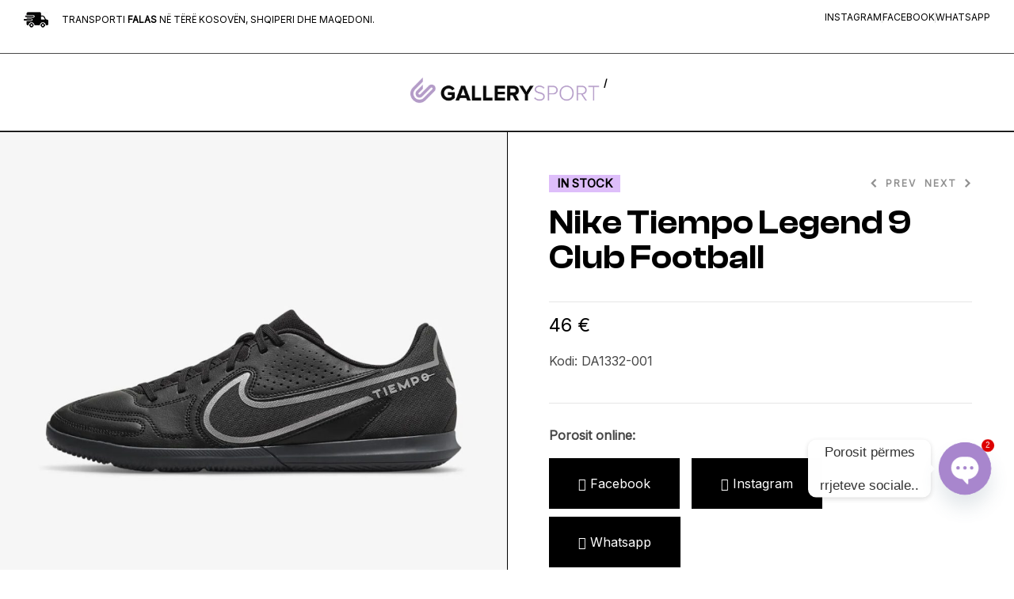

--- FILE ---
content_type: text/html; charset=UTF-8
request_url: https://gallerysportks.com/shop/brende/nike/nike-tiempo-legend-9-club-football/
body_size: 26389
content:
<!DOCTYPE html>
<html lang="en-US">
<head>
	<meta charset="UTF-8" /><link rel="preconnect" href="https://fonts.gstatic.com/" crossorigin />
	<meta name="viewport" content="width=device-width, initial-scale=1" />
	<link rel="profile" href="https://gmpg.org/xfn/11" />
	<link rel="pingback" href="https://gallerysportks.com/xmlrpc.php" />
	<meta name='robots' content='index, follow, max-image-preview:large, max-snippet:-1, max-video-preview:-1' />
	<style>img:is([sizes="auto" i], [sizes^="auto," i]) { contain-intrinsic-size: 3000px 1500px }</style>
	<link rel="dns-prefetch" href="//fonts.googleapis.com">
<link rel="dns-prefetch" href="//s.w.org">

<link rel="preconnect" href="https://fonts.googleapis.com">
<link rel="preconnect" href="https://fonts.gstatic.com" crossorigin>

<link rel="preload" href="https://gallerysportks.com/wp-content/themes/suppre/assets/fonts/new/Suppre-Bold.woff2" as="font" crossorigin>
	<!-- This site is optimized with the Yoast SEO plugin v26.3 - https://yoast.com/wordpress/plugins/seo/ -->
	<title>Nike Tiempo Legend 9 Club Football - GallerySport</title>
	<link rel="canonical" href="https://gallerysportks.com/shop/brende/nike/nike-tiempo-legend-9-club-football/" />
	<meta property="og:locale" content="en_US" />
	<meta property="og:type" content="article" />
	<meta property="og:title" content="Nike Tiempo Legend 9 Club Football - GallerySport" />
	<meta property="og:description" content="Kodi: DA1332-001" />
	<meta property="og:url" content="https://gallerysportks.com/shop/brende/nike/nike-tiempo-legend-9-club-football/" />
	<meta property="og:site_name" content="GallerySport" />
	<meta property="article:publisher" content="https://www.facebook.com/gallerysportgjilan" />
	<meta property="article:modified_time" content="2022-07-19T10:48:19+00:00" />
	<meta property="og:image" content="https://gallerysportks.com/wp-content/uploads/2022/07/Nike-Football.jpg" />
	<meta property="og:image:width" content="1100" />
	<meta property="og:image:height" content="1100" />
	<meta property="og:image:type" content="image/jpeg" />
	<meta name="twitter:card" content="summary_large_image" />
	<script type="application/ld+json" class="yoast-schema-graph">{"@context":"https://schema.org","@graph":[{"@type":"WebPage","@id":"https://gallerysportks.com/shop/brende/nike/nike-tiempo-legend-9-club-football/","url":"https://gallerysportks.com/shop/brende/nike/nike-tiempo-legend-9-club-football/","name":"Nike Tiempo Legend 9 Club Football - GallerySport","isPartOf":{"@id":"https://gallerysportks.com/#website"},"primaryImageOfPage":{"@id":"https://gallerysportks.com/shop/brende/nike/nike-tiempo-legend-9-club-football/#primaryimage"},"image":{"@id":"https://gallerysportks.com/shop/brende/nike/nike-tiempo-legend-9-club-football/#primaryimage"},"thumbnailUrl":"https://gallerysportks.com/wp-content/uploads/2022/07/Nike-Football.jpg","datePublished":"2022-07-19T10:48:18+00:00","dateModified":"2022-07-19T10:48:19+00:00","breadcrumb":{"@id":"https://gallerysportks.com/shop/brende/nike/nike-tiempo-legend-9-club-football/#breadcrumb"},"inLanguage":"en-US","potentialAction":[{"@type":"ReadAction","target":["https://gallerysportks.com/shop/brende/nike/nike-tiempo-legend-9-club-football/"]}]},{"@type":"ImageObject","inLanguage":"en-US","@id":"https://gallerysportks.com/shop/brende/nike/nike-tiempo-legend-9-club-football/#primaryimage","url":"https://gallerysportks.com/wp-content/uploads/2022/07/Nike-Football.jpg","contentUrl":"https://gallerysportks.com/wp-content/uploads/2022/07/Nike-Football.jpg","width":1100,"height":1100},{"@type":"BreadcrumbList","@id":"https://gallerysportks.com/shop/brende/nike/nike-tiempo-legend-9-club-football/#breadcrumb","itemListElement":[{"@type":"ListItem","position":1,"name":"Home","item":"https://gallerysportks.com/"},{"@type":"ListItem","position":2,"name":"Shop","item":"https://gallerysportks.com/?page_id=6"},{"@type":"ListItem","position":3,"name":"Nike Tiempo Legend 9 Club Football"}]},{"@type":"WebSite","@id":"https://gallerysportks.com/#website","url":"https://gallerysportks.com/","name":"GallerySport","description":"Fashion &amp; Sport Store","publisher":{"@id":"https://gallerysportks.com/#organization"},"potentialAction":[{"@type":"SearchAction","target":{"@type":"EntryPoint","urlTemplate":"https://gallerysportks.com/?s={search_term_string}"},"query-input":{"@type":"PropertyValueSpecification","valueRequired":true,"valueName":"search_term_string"}}],"inLanguage":"en-US"},{"@type":"Organization","@id":"https://gallerysportks.com/#organization","name":"GallerySport","url":"https://gallerysportks.com/","logo":{"@type":"ImageObject","inLanguage":"en-US","@id":"https://gallerysportks.com/#/schema/logo/image/","url":"https://gallerysportks.com/wp-content/uploads/2021/05/logo_3.png","contentUrl":"https://gallerysportks.com/wp-content/uploads/2021/05/logo_3.png","width":635,"height":183,"caption":"GallerySport"},"image":{"@id":"https://gallerysportks.com/#/schema/logo/image/"},"sameAs":["https://www.facebook.com/gallerysportgjilan","https://www.instagram.com/gallerysport1/"]}]}</script>
	<!-- / Yoast SEO plugin. -->


<link rel='dns-prefetch' href='//capi-automation.s3.us-east-2.amazonaws.com' />
<link rel='dns-prefetch' href='//fonts.googleapis.com' />
<link rel="alternate" type="application/rss+xml" title="GallerySport &raquo; Feed" href="https://gallerysportks.com/feed/" />
<link rel="alternate" type="application/rss+xml" title="GallerySport &raquo; Comments Feed" href="https://gallerysportks.com/comments/feed/" />
<script>
window._wpemojiSettings = {"baseUrl":"https:\/\/s.w.org\/images\/core\/emoji\/16.0.1\/72x72\/","ext":".png","svgUrl":"https:\/\/s.w.org\/images\/core\/emoji\/16.0.1\/svg\/","svgExt":".svg","source":{"concatemoji":"https:\/\/gallerysportks.com\/wp-includes\/js\/wp-emoji-release.min.js?ver=539c1f605659363845645cd0740b6cdc"}};
/*! This file is auto-generated */
!function(s,n){var o,i,e;function c(e){try{var t={supportTests:e,timestamp:(new Date).valueOf()};sessionStorage.setItem(o,JSON.stringify(t))}catch(e){}}function p(e,t,n){e.clearRect(0,0,e.canvas.width,e.canvas.height),e.fillText(t,0,0);var t=new Uint32Array(e.getImageData(0,0,e.canvas.width,e.canvas.height).data),a=(e.clearRect(0,0,e.canvas.width,e.canvas.height),e.fillText(n,0,0),new Uint32Array(e.getImageData(0,0,e.canvas.width,e.canvas.height).data));return t.every(function(e,t){return e===a[t]})}function u(e,t){e.clearRect(0,0,e.canvas.width,e.canvas.height),e.fillText(t,0,0);for(var n=e.getImageData(16,16,1,1),a=0;a<n.data.length;a++)if(0!==n.data[a])return!1;return!0}function f(e,t,n,a){switch(t){case"flag":return n(e,"\ud83c\udff3\ufe0f\u200d\u26a7\ufe0f","\ud83c\udff3\ufe0f\u200b\u26a7\ufe0f")?!1:!n(e,"\ud83c\udde8\ud83c\uddf6","\ud83c\udde8\u200b\ud83c\uddf6")&&!n(e,"\ud83c\udff4\udb40\udc67\udb40\udc62\udb40\udc65\udb40\udc6e\udb40\udc67\udb40\udc7f","\ud83c\udff4\u200b\udb40\udc67\u200b\udb40\udc62\u200b\udb40\udc65\u200b\udb40\udc6e\u200b\udb40\udc67\u200b\udb40\udc7f");case"emoji":return!a(e,"\ud83e\udedf")}return!1}function g(e,t,n,a){var r="undefined"!=typeof WorkerGlobalScope&&self instanceof WorkerGlobalScope?new OffscreenCanvas(300,150):s.createElement("canvas"),o=r.getContext("2d",{willReadFrequently:!0}),i=(o.textBaseline="top",o.font="600 32px Arial",{});return e.forEach(function(e){i[e]=t(o,e,n,a)}),i}function t(e){var t=s.createElement("script");t.src=e,t.defer=!0,s.head.appendChild(t)}"undefined"!=typeof Promise&&(o="wpEmojiSettingsSupports",i=["flag","emoji"],n.supports={everything:!0,everythingExceptFlag:!0},e=new Promise(function(e){s.addEventListener("DOMContentLoaded",e,{once:!0})}),new Promise(function(t){var n=function(){try{var e=JSON.parse(sessionStorage.getItem(o));if("object"==typeof e&&"number"==typeof e.timestamp&&(new Date).valueOf()<e.timestamp+604800&&"object"==typeof e.supportTests)return e.supportTests}catch(e){}return null}();if(!n){if("undefined"!=typeof Worker&&"undefined"!=typeof OffscreenCanvas&&"undefined"!=typeof URL&&URL.createObjectURL&&"undefined"!=typeof Blob)try{var e="postMessage("+g.toString()+"("+[JSON.stringify(i),f.toString(),p.toString(),u.toString()].join(",")+"));",a=new Blob([e],{type:"text/javascript"}),r=new Worker(URL.createObjectURL(a),{name:"wpTestEmojiSupports"});return void(r.onmessage=function(e){c(n=e.data),r.terminate(),t(n)})}catch(e){}c(n=g(i,f,p,u))}t(n)}).then(function(e){for(var t in e)n.supports[t]=e[t],n.supports.everything=n.supports.everything&&n.supports[t],"flag"!==t&&(n.supports.everythingExceptFlag=n.supports.everythingExceptFlag&&n.supports[t]);n.supports.everythingExceptFlag=n.supports.everythingExceptFlag&&!n.supports.flag,n.DOMReady=!1,n.readyCallback=function(){n.DOMReady=!0}}).then(function(){return e}).then(function(){var e;n.supports.everything||(n.readyCallback(),(e=n.source||{}).concatemoji?t(e.concatemoji):e.wpemoji&&e.twemoji&&(t(e.twemoji),t(e.wpemoji)))}))}((window,document),window._wpemojiSettings);
</script>
<script>WebFontConfig={google:{families:["Inter:wght@400;500;600:latin,latin-ext"]}};if ( typeof WebFont === "object" && typeof WebFont.load === "function" ) { WebFont.load( WebFontConfig ); }</script><script data-optimized="1" src="https://gallerysportks.com/wp-content/plugins/litespeed-cache/assets/js/webfontloader.min.js"></script>
<link rel='stylesheet' id='hfe-widgets-style-css' href='https://gallerysportks.com/wp-content/plugins/header-footer-elementor/inc/widgets-css/frontend.css?ver=2.6.1' media='all' />
<link rel='stylesheet' id='hfe-woo-product-grid-css' href='https://gallerysportks.com/wp-content/plugins/header-footer-elementor/inc/widgets-css/woo-products.css?ver=2.6.1' media='all' />
<style id='wp-emoji-styles-inline-css'>

	img.wp-smiley, img.emoji {
		display: inline !important;
		border: none !important;
		box-shadow: none !important;
		height: 1em !important;
		width: 1em !important;
		margin: 0 0.07em !important;
		vertical-align: -0.1em !important;
		background: none !important;
		padding: 0 !important;
	}
</style>
<link rel='stylesheet' id='wp-block-library-css' href='https://gallerysportks.com/wp-includes/css/dist/block-library/style.min.css?ver=539c1f605659363845645cd0740b6cdc' media='all' />
<style id='wp-block-library-theme-inline-css'>
.wp-block-audio :where(figcaption){color:#555;font-size:13px;text-align:center}.is-dark-theme .wp-block-audio :where(figcaption){color:#ffffffa6}.wp-block-audio{margin:0 0 1em}.wp-block-code{border:1px solid #ccc;border-radius:4px;font-family:Menlo,Consolas,monaco,monospace;padding:.8em 1em}.wp-block-embed :where(figcaption){color:#555;font-size:13px;text-align:center}.is-dark-theme .wp-block-embed :where(figcaption){color:#ffffffa6}.wp-block-embed{margin:0 0 1em}.blocks-gallery-caption{color:#555;font-size:13px;text-align:center}.is-dark-theme .blocks-gallery-caption{color:#ffffffa6}:root :where(.wp-block-image figcaption){color:#555;font-size:13px;text-align:center}.is-dark-theme :root :where(.wp-block-image figcaption){color:#ffffffa6}.wp-block-image{margin:0 0 1em}.wp-block-pullquote{border-bottom:4px solid;border-top:4px solid;color:currentColor;margin-bottom:1.75em}.wp-block-pullquote cite,.wp-block-pullquote footer,.wp-block-pullquote__citation{color:currentColor;font-size:.8125em;font-style:normal;text-transform:uppercase}.wp-block-quote{border-left:.25em solid;margin:0 0 1.75em;padding-left:1em}.wp-block-quote cite,.wp-block-quote footer{color:currentColor;font-size:.8125em;font-style:normal;position:relative}.wp-block-quote:where(.has-text-align-right){border-left:none;border-right:.25em solid;padding-left:0;padding-right:1em}.wp-block-quote:where(.has-text-align-center){border:none;padding-left:0}.wp-block-quote.is-large,.wp-block-quote.is-style-large,.wp-block-quote:where(.is-style-plain){border:none}.wp-block-search .wp-block-search__label{font-weight:700}.wp-block-search__button{border:1px solid #ccc;padding:.375em .625em}:where(.wp-block-group.has-background){padding:1.25em 2.375em}.wp-block-separator.has-css-opacity{opacity:.4}.wp-block-separator{border:none;border-bottom:2px solid;margin-left:auto;margin-right:auto}.wp-block-separator.has-alpha-channel-opacity{opacity:1}.wp-block-separator:not(.is-style-wide):not(.is-style-dots){width:100px}.wp-block-separator.has-background:not(.is-style-dots){border-bottom:none;height:1px}.wp-block-separator.has-background:not(.is-style-wide):not(.is-style-dots){height:2px}.wp-block-table{margin:0 0 1em}.wp-block-table td,.wp-block-table th{word-break:normal}.wp-block-table :where(figcaption){color:#555;font-size:13px;text-align:center}.is-dark-theme .wp-block-table :where(figcaption){color:#ffffffa6}.wp-block-video :where(figcaption){color:#555;font-size:13px;text-align:center}.is-dark-theme .wp-block-video :where(figcaption){color:#ffffffa6}.wp-block-video{margin:0 0 1em}:root :where(.wp-block-template-part.has-background){margin-bottom:0;margin-top:0;padding:1.25em 2.375em}
</style>
<style id='classic-theme-styles-inline-css'>
/*! This file is auto-generated */
.wp-block-button__link{color:#fff;background-color:#32373c;border-radius:9999px;box-shadow:none;text-decoration:none;padding:calc(.667em + 2px) calc(1.333em + 2px);font-size:1.125em}.wp-block-file__button{background:#32373c;color:#fff;text-decoration:none}
</style>
<link rel='stylesheet' id='suppre-gutenberg-blocks-css' href='https://gallerysportks.com/wp-content/themes/suppre/assets/css/base/gutenberg-blocks.css?ver=1.0.3' media='all' />
<style id='global-styles-inline-css'>
:root{--wp--preset--aspect-ratio--square: 1;--wp--preset--aspect-ratio--4-3: 4/3;--wp--preset--aspect-ratio--3-4: 3/4;--wp--preset--aspect-ratio--3-2: 3/2;--wp--preset--aspect-ratio--2-3: 2/3;--wp--preset--aspect-ratio--16-9: 16/9;--wp--preset--aspect-ratio--9-16: 9/16;--wp--preset--color--black: #000000;--wp--preset--color--cyan-bluish-gray: #abb8c3;--wp--preset--color--white: #ffffff;--wp--preset--color--pale-pink: #f78da7;--wp--preset--color--vivid-red: #cf2e2e;--wp--preset--color--luminous-vivid-orange: #ff6900;--wp--preset--color--luminous-vivid-amber: #fcb900;--wp--preset--color--light-green-cyan: #7bdcb5;--wp--preset--color--vivid-green-cyan: #00d084;--wp--preset--color--pale-cyan-blue: #8ed1fc;--wp--preset--color--vivid-cyan-blue: #0693e3;--wp--preset--color--vivid-purple: #9b51e0;--wp--preset--gradient--vivid-cyan-blue-to-vivid-purple: linear-gradient(135deg,rgba(6,147,227,1) 0%,rgb(155,81,224) 100%);--wp--preset--gradient--light-green-cyan-to-vivid-green-cyan: linear-gradient(135deg,rgb(122,220,180) 0%,rgb(0,208,130) 100%);--wp--preset--gradient--luminous-vivid-amber-to-luminous-vivid-orange: linear-gradient(135deg,rgba(252,185,0,1) 0%,rgba(255,105,0,1) 100%);--wp--preset--gradient--luminous-vivid-orange-to-vivid-red: linear-gradient(135deg,rgba(255,105,0,1) 0%,rgb(207,46,46) 100%);--wp--preset--gradient--very-light-gray-to-cyan-bluish-gray: linear-gradient(135deg,rgb(238,238,238) 0%,rgb(169,184,195) 100%);--wp--preset--gradient--cool-to-warm-spectrum: linear-gradient(135deg,rgb(74,234,220) 0%,rgb(151,120,209) 20%,rgb(207,42,186) 40%,rgb(238,44,130) 60%,rgb(251,105,98) 80%,rgb(254,248,76) 100%);--wp--preset--gradient--blush-light-purple: linear-gradient(135deg,rgb(255,206,236) 0%,rgb(152,150,240) 100%);--wp--preset--gradient--blush-bordeaux: linear-gradient(135deg,rgb(254,205,165) 0%,rgb(254,45,45) 50%,rgb(107,0,62) 100%);--wp--preset--gradient--luminous-dusk: linear-gradient(135deg,rgb(255,203,112) 0%,rgb(199,81,192) 50%,rgb(65,88,208) 100%);--wp--preset--gradient--pale-ocean: linear-gradient(135deg,rgb(255,245,203) 0%,rgb(182,227,212) 50%,rgb(51,167,181) 100%);--wp--preset--gradient--electric-grass: linear-gradient(135deg,rgb(202,248,128) 0%,rgb(113,206,126) 100%);--wp--preset--gradient--midnight: linear-gradient(135deg,rgb(2,3,129) 0%,rgb(40,116,252) 100%);--wp--preset--font-size--small: 13px;--wp--preset--font-size--medium: 20px;--wp--preset--font-size--large: 36px;--wp--preset--font-size--x-large: 42px;--wp--preset--spacing--20: 0.44rem;--wp--preset--spacing--30: 0.67rem;--wp--preset--spacing--40: 1rem;--wp--preset--spacing--50: 1.5rem;--wp--preset--spacing--60: 2.25rem;--wp--preset--spacing--70: 3.38rem;--wp--preset--spacing--80: 5.06rem;--wp--preset--shadow--natural: 6px 6px 9px rgba(0, 0, 0, 0.2);--wp--preset--shadow--deep: 12px 12px 50px rgba(0, 0, 0, 0.4);--wp--preset--shadow--sharp: 6px 6px 0px rgba(0, 0, 0, 0.2);--wp--preset--shadow--outlined: 6px 6px 0px -3px rgba(255, 255, 255, 1), 6px 6px rgba(0, 0, 0, 1);--wp--preset--shadow--crisp: 6px 6px 0px rgba(0, 0, 0, 1);}:where(.is-layout-flex){gap: 0.5em;}:where(.is-layout-grid){gap: 0.5em;}body .is-layout-flex{display: flex;}.is-layout-flex{flex-wrap: wrap;align-items: center;}.is-layout-flex > :is(*, div){margin: 0;}body .is-layout-grid{display: grid;}.is-layout-grid > :is(*, div){margin: 0;}:where(.wp-block-columns.is-layout-flex){gap: 2em;}:where(.wp-block-columns.is-layout-grid){gap: 2em;}:where(.wp-block-post-template.is-layout-flex){gap: 1.25em;}:where(.wp-block-post-template.is-layout-grid){gap: 1.25em;}.has-black-color{color: var(--wp--preset--color--black) !important;}.has-cyan-bluish-gray-color{color: var(--wp--preset--color--cyan-bluish-gray) !important;}.has-white-color{color: var(--wp--preset--color--white) !important;}.has-pale-pink-color{color: var(--wp--preset--color--pale-pink) !important;}.has-vivid-red-color{color: var(--wp--preset--color--vivid-red) !important;}.has-luminous-vivid-orange-color{color: var(--wp--preset--color--luminous-vivid-orange) !important;}.has-luminous-vivid-amber-color{color: var(--wp--preset--color--luminous-vivid-amber) !important;}.has-light-green-cyan-color{color: var(--wp--preset--color--light-green-cyan) !important;}.has-vivid-green-cyan-color{color: var(--wp--preset--color--vivid-green-cyan) !important;}.has-pale-cyan-blue-color{color: var(--wp--preset--color--pale-cyan-blue) !important;}.has-vivid-cyan-blue-color{color: var(--wp--preset--color--vivid-cyan-blue) !important;}.has-vivid-purple-color{color: var(--wp--preset--color--vivid-purple) !important;}.has-black-background-color{background-color: var(--wp--preset--color--black) !important;}.has-cyan-bluish-gray-background-color{background-color: var(--wp--preset--color--cyan-bluish-gray) !important;}.has-white-background-color{background-color: var(--wp--preset--color--white) !important;}.has-pale-pink-background-color{background-color: var(--wp--preset--color--pale-pink) !important;}.has-vivid-red-background-color{background-color: var(--wp--preset--color--vivid-red) !important;}.has-luminous-vivid-orange-background-color{background-color: var(--wp--preset--color--luminous-vivid-orange) !important;}.has-luminous-vivid-amber-background-color{background-color: var(--wp--preset--color--luminous-vivid-amber) !important;}.has-light-green-cyan-background-color{background-color: var(--wp--preset--color--light-green-cyan) !important;}.has-vivid-green-cyan-background-color{background-color: var(--wp--preset--color--vivid-green-cyan) !important;}.has-pale-cyan-blue-background-color{background-color: var(--wp--preset--color--pale-cyan-blue) !important;}.has-vivid-cyan-blue-background-color{background-color: var(--wp--preset--color--vivid-cyan-blue) !important;}.has-vivid-purple-background-color{background-color: var(--wp--preset--color--vivid-purple) !important;}.has-black-border-color{border-color: var(--wp--preset--color--black) !important;}.has-cyan-bluish-gray-border-color{border-color: var(--wp--preset--color--cyan-bluish-gray) !important;}.has-white-border-color{border-color: var(--wp--preset--color--white) !important;}.has-pale-pink-border-color{border-color: var(--wp--preset--color--pale-pink) !important;}.has-vivid-red-border-color{border-color: var(--wp--preset--color--vivid-red) !important;}.has-luminous-vivid-orange-border-color{border-color: var(--wp--preset--color--luminous-vivid-orange) !important;}.has-luminous-vivid-amber-border-color{border-color: var(--wp--preset--color--luminous-vivid-amber) !important;}.has-light-green-cyan-border-color{border-color: var(--wp--preset--color--light-green-cyan) !important;}.has-vivid-green-cyan-border-color{border-color: var(--wp--preset--color--vivid-green-cyan) !important;}.has-pale-cyan-blue-border-color{border-color: var(--wp--preset--color--pale-cyan-blue) !important;}.has-vivid-cyan-blue-border-color{border-color: var(--wp--preset--color--vivid-cyan-blue) !important;}.has-vivid-purple-border-color{border-color: var(--wp--preset--color--vivid-purple) !important;}.has-vivid-cyan-blue-to-vivid-purple-gradient-background{background: var(--wp--preset--gradient--vivid-cyan-blue-to-vivid-purple) !important;}.has-light-green-cyan-to-vivid-green-cyan-gradient-background{background: var(--wp--preset--gradient--light-green-cyan-to-vivid-green-cyan) !important;}.has-luminous-vivid-amber-to-luminous-vivid-orange-gradient-background{background: var(--wp--preset--gradient--luminous-vivid-amber-to-luminous-vivid-orange) !important;}.has-luminous-vivid-orange-to-vivid-red-gradient-background{background: var(--wp--preset--gradient--luminous-vivid-orange-to-vivid-red) !important;}.has-very-light-gray-to-cyan-bluish-gray-gradient-background{background: var(--wp--preset--gradient--very-light-gray-to-cyan-bluish-gray) !important;}.has-cool-to-warm-spectrum-gradient-background{background: var(--wp--preset--gradient--cool-to-warm-spectrum) !important;}.has-blush-light-purple-gradient-background{background: var(--wp--preset--gradient--blush-light-purple) !important;}.has-blush-bordeaux-gradient-background{background: var(--wp--preset--gradient--blush-bordeaux) !important;}.has-luminous-dusk-gradient-background{background: var(--wp--preset--gradient--luminous-dusk) !important;}.has-pale-ocean-gradient-background{background: var(--wp--preset--gradient--pale-ocean) !important;}.has-electric-grass-gradient-background{background: var(--wp--preset--gradient--electric-grass) !important;}.has-midnight-gradient-background{background: var(--wp--preset--gradient--midnight) !important;}.has-small-font-size{font-size: var(--wp--preset--font-size--small) !important;}.has-medium-font-size{font-size: var(--wp--preset--font-size--medium) !important;}.has-large-font-size{font-size: var(--wp--preset--font-size--large) !important;}.has-x-large-font-size{font-size: var(--wp--preset--font-size--x-large) !important;}
:where(.wp-block-post-template.is-layout-flex){gap: 1.25em;}:where(.wp-block-post-template.is-layout-grid){gap: 1.25em;}
:where(.wp-block-columns.is-layout-flex){gap: 2em;}:where(.wp-block-columns.is-layout-grid){gap: 2em;}
:root :where(.wp-block-pullquote){font-size: 1.5em;line-height: 1.6;}
</style>
<link rel='stylesheet' id='mks_shortcodes_fntawsm_css-css' href='https://gallerysportks.com/wp-content/plugins/meks-flexible-shortcodes/css/font-awesome/css/font-awesome.min.css?ver=1.3.8' media='screen' />
<link rel='stylesheet' id='mks_shortcodes_simple_line_icons-css' href='https://gallerysportks.com/wp-content/plugins/meks-flexible-shortcodes/css/simple-line/simple-line-icons.css?ver=1.3.8' media='screen' />
<link rel='stylesheet' id='mks_shortcodes_css-css' href='https://gallerysportks.com/wp-content/plugins/meks-flexible-shortcodes/css/style.css?ver=1.3.8' media='screen' />
<link rel='stylesheet' id='photoswipe-css' href='https://gallerysportks.com/wp-content/plugins/woocommerce/assets/css/photoswipe/photoswipe.min.css?ver=10.3.4' media='all' />
<link rel='stylesheet' id='photoswipe-default-skin-css' href='https://gallerysportks.com/wp-content/plugins/woocommerce/assets/css/photoswipe/default-skin/default-skin.min.css?ver=10.3.4' media='all' />
<style id='woocommerce-inline-inline-css'>
.woocommerce form .form-row .required { visibility: visible; }
</style>
<link rel='stylesheet' id='hfe-style-css' href='https://gallerysportks.com/wp-content/plugins/header-footer-elementor/assets/css/header-footer-elementor.css?ver=2.6.1' media='all' />
<link rel='stylesheet' id='elementor-icons-css' href='https://gallerysportks.com/wp-content/plugins/elementor/assets/lib/eicons/css/elementor-icons.min.css?ver=5.44.0' media='all' />
<link rel='stylesheet' id='elementor-frontend-css' href='https://gallerysportks.com/wp-content/uploads/elementor/css/custom-frontend.min.css?ver=1762424471' media='all' />
<link rel='stylesheet' id='elementor-post-5485-css' href='https://gallerysportks.com/wp-content/uploads/elementor/css/post-5485.css?ver=1762424471' media='all' />
<link rel='stylesheet' id='elementor-post-245-css' href='https://gallerysportks.com/wp-content/uploads/elementor/css/post-245.css?ver=1762424471' media='all' />
<link rel='stylesheet' id='elementor-post-1461-css' href='https://gallerysportks.com/wp-content/uploads/elementor/css/post-1461.css?ver=1762424472' media='all' />
<link rel='stylesheet' id='elementor-post-8249-css' href='https://gallerysportks.com/wp-content/uploads/elementor/css/post-8249.css?ver=1762424472' media='all' />
<link rel='stylesheet' id='perfect-scrollbar-css' href='https://gallerysportks.com/wp-content/plugins/woo-smart-wishlist/assets/libs/perfect-scrollbar/css/perfect-scrollbar.min.css?ver=539c1f605659363845645cd0740b6cdc' media='all' />
<link rel='stylesheet' id='perfect-scrollbar-wpc-css' href='https://gallerysportks.com/wp-content/plugins/woo-smart-wishlist/assets/libs/perfect-scrollbar/css/custom-theme.css?ver=539c1f605659363845645cd0740b6cdc' media='all' />
<link rel='stylesheet' id='woosw-icons-css' href='https://gallerysportks.com/wp-content/plugins/woo-smart-wishlist/assets/css/icons.css?ver=5.0.7' media='all' />
<link rel='stylesheet' id='woosw-frontend-css' href='https://gallerysportks.com/wp-content/plugins/woo-smart-wishlist/assets/css/frontend.css?ver=5.0.7' media='all' />
<style id='woosw-frontend-inline-css'>
.woosw-popup .woosw-popup-inner .woosw-popup-content .woosw-popup-content-bot .woosw-notice { background-color: #b49cc8; } .woosw-popup .woosw-popup-inner .woosw-popup-content .woosw-popup-content-bot .woosw-popup-content-bot-inner a:hover { color: #b49cc8; border-color: #b49cc8; } 
</style>
<link rel='stylesheet' id='brands-styles-css' href='https://gallerysportks.com/wp-content/plugins/woocommerce/assets/css/brands.css?ver=10.3.4' media='all' />
<link rel='stylesheet' id='suppre-style-css' href='https://gallerysportks.com/wp-content/themes/suppre/style.css?ver=1.0.3' media='all' />

<link rel='stylesheet' id='chaty-front-css-css' href='https://gallerysportks.com/wp-content/plugins/chaty/css/chaty-front.min.css?ver=3.4.91689003524' media='all' />
<link rel='stylesheet' id='hfe-elementor-icons-css' href='https://gallerysportks.com/wp-content/plugins/elementor/assets/lib/eicons/css/elementor-icons.min.css?ver=5.34.0' media='all' />
<link rel='stylesheet' id='hfe-icons-list-css' href='https://gallerysportks.com/wp-content/plugins/elementor/assets/css/widget-icon-list.min.css?ver=3.24.3' media='all' />
<link rel='stylesheet' id='hfe-social-icons-css' href='https://gallerysportks.com/wp-content/plugins/elementor/assets/css/widget-social-icons.min.css?ver=3.24.0' media='all' />
<link rel='stylesheet' id='hfe-social-share-icons-brands-css' href='https://gallerysportks.com/wp-content/plugins/elementor/assets/lib/font-awesome/css/brands.css?ver=5.15.3' media='all' />
<link rel='stylesheet' id='hfe-social-share-icons-fontawesome-css' href='https://gallerysportks.com/wp-content/plugins/elementor/assets/lib/font-awesome/css/fontawesome.css?ver=5.15.3' media='all' />
<link rel='stylesheet' id='hfe-nav-menu-icons-css' href='https://gallerysportks.com/wp-content/plugins/elementor/assets/lib/font-awesome/css/solid.css?ver=5.15.3' media='all' />
<link rel='stylesheet' id='suppre-woocommerce-style-css' href='https://gallerysportks.com/wp-content/themes/suppre/assets/css/woocommerce/woocommerce.css?ver=1.0.3' media='all' />
<link rel='stylesheet' id='tooltipster-css' href='https://gallerysportks.com/wp-content/themes/suppre/assets/css/libs/tooltipster.bundle.min.css?ver=1.0.3' media='all' />
<link rel='stylesheet' id='suppre-child-style-css' href='https://gallerysportks.com/wp-content/themes/suppre-child/style.css?ver=1.0.3' media='all' />
<link rel='stylesheet' id='elementor-icons-shared-0-css' href='https://gallerysportks.com/wp-content/plugins/elementor/assets/lib/font-awesome/css/fontawesome.min.css?ver=5.15.3' media='all' />
<link rel='stylesheet' id='elementor-icons-fa-brands-css' href='https://gallerysportks.com/wp-content/plugins/elementor/assets/lib/font-awesome/css/brands.min.css?ver=5.15.3' media='all' />
<script src="https://gallerysportks.com/wp-includes/js/jquery/jquery.min.js?ver=3.7.1" id="jquery-core-js"></script>
<script src="https://gallerysportks.com/wp-includes/js/jquery/jquery-migrate.min.js?ver=3.4.1" id="jquery-migrate-js"></script>
<script id="jquery-js-after">
!function($){"use strict";$(document).ready(function(){$(this).scrollTop()>100&&$(".hfe-scroll-to-top-wrap").removeClass("hfe-scroll-to-top-hide"),$(window).scroll(function(){$(this).scrollTop()<100?$(".hfe-scroll-to-top-wrap").fadeOut(300):$(".hfe-scroll-to-top-wrap").fadeIn(300)}),$(".hfe-scroll-to-top-wrap").on("click",function(){$("html, body").animate({scrollTop:0},300);return!1})})}(jQuery);
!function($){'use strict';$(document).ready(function(){var bar=$('.hfe-reading-progress-bar');if(!bar.length)return;$(window).on('scroll',function(){var s=$(window).scrollTop(),d=$(document).height()-$(window).height(),p=d? s/d*100:0;bar.css('width',p+'%')});});}(jQuery);
</script>
<script src="https://gallerysportks.com/wp-content/plugins/woocommerce/assets/js/photoswipe/photoswipe.min.js?ver=4.1.1-wc.10.3.4" id="wc-photoswipe-js" defer data-wp-strategy="defer"></script>
<script src="https://gallerysportks.com/wp-content/plugins/woocommerce/assets/js/photoswipe/photoswipe-ui-default.min.js?ver=4.1.1-wc.10.3.4" id="wc-photoswipe-ui-default-js" defer data-wp-strategy="defer"></script>
<script id="wc-single-product-js-extra">
var wc_single_product_params = {"i18n_required_rating_text":"Please select a rating","i18n_rating_options":["1 of 5 stars","2 of 5 stars","3 of 5 stars","4 of 5 stars","5 of 5 stars"],"i18n_product_gallery_trigger_text":"View full-screen image gallery","review_rating_required":"yes","flexslider":{"rtl":false,"animation":"slide","smoothHeight":true,"directionNav":false,"controlNav":"thumbnails","slideshow":false,"animationSpeed":500,"animationLoop":false,"allowOneSlide":false},"zoom_enabled":"","zoom_options":[],"photoswipe_enabled":"1","photoswipe_options":{"shareEl":false,"closeOnScroll":true,"history":false,"hideAnimationDuration":333,"showAnimationDuration":333,"showHideOpacity":true,"fullscreenEl":false},"flexslider_enabled":""};
</script>
<script src="https://gallerysportks.com/wp-content/plugins/woocommerce/assets/js/frontend/single-product.min.js?ver=10.3.4" id="wc-single-product-js" defer data-wp-strategy="defer"></script>
<script src="https://gallerysportks.com/wp-content/plugins/woocommerce/assets/js/jquery-blockui/jquery.blockUI.min.js?ver=2.7.0-wc.10.3.4" id="wc-jquery-blockui-js" defer data-wp-strategy="defer"></script>
<script src="https://gallerysportks.com/wp-content/plugins/woocommerce/assets/js/js-cookie/js.cookie.min.js?ver=2.1.4-wc.10.3.4" id="wc-js-cookie-js" data-wp-strategy="defer"></script>
<script id="woocommerce-js-extra">
var woocommerce_params = {"ajax_url":"\/wp-admin\/admin-ajax.php","wc_ajax_url":"\/?wc-ajax=%%endpoint%%","i18n_password_show":"Show password","i18n_password_hide":"Hide password"};
</script>
<script src="https://gallerysportks.com/wp-content/plugins/woocommerce/assets/js/frontend/woocommerce.min.js?ver=10.3.4" id="woocommerce-js" defer data-wp-strategy="defer"></script>
<link rel="https://api.w.org/" href="https://gallerysportks.com/wp-json/" /><link rel="alternate" title="JSON" type="application/json" href="https://gallerysportks.com/wp-json/wp/v2/product/3743" /><link rel="EditURI" type="application/rsd+xml" title="RSD" href="https://gallerysportks.com/xmlrpc.php?rsd" />

<link rel='shortlink' href='https://gallerysportks.com/?p=3743' />
<link rel="alternate" title="oEmbed (JSON)" type="application/json+oembed" href="https://gallerysportks.com/wp-json/oembed/1.0/embed?url=https%3A%2F%2Fgallerysportks.com%2Fshop%2Fbrende%2Fnike%2Fnike-tiempo-legend-9-club-football%2F" />
<link rel="alternate" title="oEmbed (XML)" type="text/xml+oembed" href="https://gallerysportks.com/wp-json/oembed/1.0/embed?url=https%3A%2F%2Fgallerysportks.com%2Fshop%2Fbrende%2Fnike%2Fnike-tiempo-legend-9-club-football%2F&#038;format=xml" />
	<noscript><style>.woocommerce-product-gallery{ opacity: 1 !important; }</style></noscript>
	<meta name="generator" content="Elementor 3.32.5; features: additional_custom_breakpoints; settings: css_print_method-external, google_font-enabled, font_display-swap">
			<script  type="text/javascript">
				!function(f,b,e,v,n,t,s){if(f.fbq)return;n=f.fbq=function(){n.callMethod?
					n.callMethod.apply(n,arguments):n.queue.push(arguments)};if(!f._fbq)f._fbq=n;
					n.push=n;n.loaded=!0;n.version='2.0';n.queue=[];t=b.createElement(e);t.async=!0;
					t.src=v;s=b.getElementsByTagName(e)[0];s.parentNode.insertBefore(t,s)}(window,
					document,'script','https://connect.facebook.net/en_US/fbevents.js');
			</script>
			<!-- WooCommerce Facebook Integration Begin -->
			<script  type="text/javascript">

				fbq('init', '757459202265511', {}, {
    "agent": "woocommerce_2-10.3.4-3.5.12"
});

				document.addEventListener( 'DOMContentLoaded', function() {
					// Insert placeholder for events injected when a product is added to the cart through AJAX.
					document.body.insertAdjacentHTML( 'beforeend', '<div class=\"wc-facebook-pixel-event-placeholder\"></div>' );
				}, false );

			</script>
			<!-- WooCommerce Facebook Integration End -->
						<style>
				.e-con.e-parent:nth-of-type(n+4):not(.e-lazyloaded):not(.e-no-lazyload),
				.e-con.e-parent:nth-of-type(n+4):not(.e-lazyloaded):not(.e-no-lazyload) * {
					background-image: none !important;
				}
				@media screen and (max-height: 1024px) {
					.e-con.e-parent:nth-of-type(n+3):not(.e-lazyloaded):not(.e-no-lazyload),
					.e-con.e-parent:nth-of-type(n+3):not(.e-lazyloaded):not(.e-no-lazyload) * {
						background-image: none !important;
					}
				}
				@media screen and (max-height: 640px) {
					.e-con.e-parent:nth-of-type(n+2):not(.e-lazyloaded):not(.e-no-lazyload),
					.e-con.e-parent:nth-of-type(n+2):not(.e-lazyloaded):not(.e-no-lazyload) * {
						background-image: none !important;
					}
				}
			</style>
			<meta name="generator" content="Powered by Slider Revolution 6.6.14 - responsive, Mobile-Friendly Slider Plugin for WordPress with comfortable drag and drop interface." />
<!-- Meta Pixel Code -->
<script>
!function(f,b,e,v,n,t,s)
{if(f.fbq)return;n=f.fbq=function(){n.callMethod?
n.callMethod.apply(n,arguments):n.queue.push(arguments)};
if(!f._fbq)f._fbq=n;n.push=n;n.loaded=!0;n.version='2.0';
n.queue=[];t=b.createElement(e);t.async=!0;
t.src=v;s=b.getElementsByTagName(e)[0];
s.parentNode.insertBefore(t,s)}(window, document,'script',
'https://connect.facebook.net/en_US/fbevents.js');
fbq('init', '2866379143505626');
fbq('track', 'PageView');
</script>
<noscript><img height="1" width="1" style="display:none"
src="https://www.facebook.com/tr?id=2866379143505626&ev=PageView&noscript=1"
/></noscript>
<!-- End Meta Pixel Code -->
<meta name="facebook-domain-verification" content="79vpbj0nhn6ag40bon1xms144xsylc" /><script>function setREVStartSize(e){
			//window.requestAnimationFrame(function() {
				window.RSIW = window.RSIW===undefined ? window.innerWidth : window.RSIW;
				window.RSIH = window.RSIH===undefined ? window.innerHeight : window.RSIH;
				try {
					var pw = document.getElementById(e.c).parentNode.offsetWidth,
						newh;
					pw = pw===0 || isNaN(pw) || (e.l=="fullwidth" || e.layout=="fullwidth") ? window.RSIW : pw;
					e.tabw = e.tabw===undefined ? 0 : parseInt(e.tabw);
					e.thumbw = e.thumbw===undefined ? 0 : parseInt(e.thumbw);
					e.tabh = e.tabh===undefined ? 0 : parseInt(e.tabh);
					e.thumbh = e.thumbh===undefined ? 0 : parseInt(e.thumbh);
					e.tabhide = e.tabhide===undefined ? 0 : parseInt(e.tabhide);
					e.thumbhide = e.thumbhide===undefined ? 0 : parseInt(e.thumbhide);
					e.mh = e.mh===undefined || e.mh=="" || e.mh==="auto" ? 0 : parseInt(e.mh,0);
					if(e.layout==="fullscreen" || e.l==="fullscreen")
						newh = Math.max(e.mh,window.RSIH);
					else{
						e.gw = Array.isArray(e.gw) ? e.gw : [e.gw];
						for (var i in e.rl) if (e.gw[i]===undefined || e.gw[i]===0) e.gw[i] = e.gw[i-1];
						e.gh = e.el===undefined || e.el==="" || (Array.isArray(e.el) && e.el.length==0)? e.gh : e.el;
						e.gh = Array.isArray(e.gh) ? e.gh : [e.gh];
						for (var i in e.rl) if (e.gh[i]===undefined || e.gh[i]===0) e.gh[i] = e.gh[i-1];
											
						var nl = new Array(e.rl.length),
							ix = 0,
							sl;
						e.tabw = e.tabhide>=pw ? 0 : e.tabw;
						e.thumbw = e.thumbhide>=pw ? 0 : e.thumbw;
						e.tabh = e.tabhide>=pw ? 0 : e.tabh;
						e.thumbh = e.thumbhide>=pw ? 0 : e.thumbh;
						for (var i in e.rl) nl[i] = e.rl[i]<window.RSIW ? 0 : e.rl[i];
						sl = nl[0];
						for (var i in nl) if (sl>nl[i] && nl[i]>0) { sl = nl[i]; ix=i;}
						var m = pw>(e.gw[ix]+e.tabw+e.thumbw) ? 1 : (pw-(e.tabw+e.thumbw)) / (e.gw[ix]);
						newh =  (e.gh[ix] * m) + (e.tabh + e.thumbh);
					}
					var el = document.getElementById(e.c);
					if (el!==null && el) el.style.height = newh+"px";
					el = document.getElementById(e.c+"_wrapper");
					if (el!==null && el) {
						el.style.height = newh+"px";
						el.style.display = "block";
					}
				} catch(e){
					console.log("Failure at Presize of Slider:" + e)
				}
			//});
		  };</script>
		<style id="wp-custom-css">
			.chaty *, .chaty-form-body form {
    margin-bottom: 35px!important;
    padding: 0;
}
.wc-block-grid__product-onsale, .onsale, .stock-label {
    padding: 3px 10px 3px!important;
    display: inline-block;
    font-weight: 700;
    font-size: 15px!important;
    line-height: 16px!important;
    color: var(--accent);
    background-color: #debefa!important;
    text-align: center;
    text-transform: uppercase;
}
.single-product div.product .single_add_to_cart_button {
    display: none!important;
}
.single-product div.product form.cart .quantity.buttons_added {
    display: none!important;
}
.woosw-list table.woosw-items .woosw-item .woosw-item--add p, .woosw-list table.woosw-items .woosw-item .woosw-item--add .add_to_cart_inline {
    display: none!important;
}
.suppre-sticky-add-to-cart {
    background-color: var(--background);
    display: none!important;
}
.woosw-popup .woosw-popup-inner .woosw-popup-content .woosw-popup-content-mid .woosw-items .woosw-item-inner .woosw-item--actions .woosw-item--add a[class*=product_type_] {
    display: none!important;
    align-items: center;
    justify-content: center;
    padding: 16px 25px;
    min-width: 150px;
    letter-spacing: 0;
    color: #fff;
    background-color: var(--primary);
}
@media (max-width: 480px)  {
ul.suppre-products.products:not(.products-list) {
    grid-template-columns: repeat(2,1fr)!important;
    grid-gap: 0;
}
	@media (max-width: 480px)  {
.mks_button_large {
	width:135px!important;
    padding: 11px 16px!important;
    display: inline-block!important;
}		</style>
		</head>

<body class="wp-singular product-template-default single single-product postid-3743 wp-custom-logo wp-embed-responsive wp-theme-suppre wp-child-theme-suppre-child theme-suppre woocommerce woocommerce-page woocommerce-no-js ehf-header ehf-footer ehf-template-suppre ehf-stylesheet-suppre-child chrome has-post-thumbnail woocommerce-active product-block-style-1 suppre-full-width-content single-product-gallery elementor-default elementor-kit-5485">

<div id="page" class="hfeed site">

		<header id="masthead" itemscope="itemscope" itemtype="https://schema.org/WPHeader">
			<p class="main-title bhf-hidden" itemprop="headline"><a href="https://gallerysportks.com" title="GallerySport" rel="home">GallerySport</a></p>
					<div data-elementor-type="wp-post" data-elementor-id="245" class="elementor elementor-245">
				<div class="elementor-element elementor-element-2327282 e-flex e-con-boxed e-con e-parent" data-id="2327282" data-element_type="container">
					<div class="e-con-inner">
		<div class="elementor-element elementor-element-69a56e1 e-con-full e-flex e-con e-child" data-id="69a56e1" data-element_type="container">
				<div class="elementor-element elementor-element-8f42bb8 elementor-hidden-mobile_extra elementor-hidden-mobile elementor-widget elementor-widget-text-editor" data-id="8f42bb8" data-element_type="widget" data-widget_type="text-editor.default">
				<div class="elementor-widget-container">
									<p style="text-align: left;"><img class="size-full wp-image-11115 alignleft" src="https://gallerysportks.com/wp-content/uploads/2023/07/del.jpg.webp" alt="" width="31" height="20" />TRANSPORTI <strong>FALAS</strong> NË TËRË KOSOVËN, SHQIPERI DHE MAQEDONI.</p>								</div>
				</div>
				<div class="elementor-element elementor-element-3bc061d elementor-hidden-desktop elementor-hidden-laptop elementor-hidden-tablet_extra elementor-hidden-tablet elementor-widget elementor-widget-text-editor" data-id="3bc061d" data-element_type="widget" data-widget_type="text-editor.default">
				<div class="elementor-widget-container">
									<p style="text-align: left;"><img class="size-full wp-image-11115 alignleft" src="https://gallerysportks.com/wp-content/uploads/2023/07/del.jpg.webp" alt="" width="31" height="20" />TRANSPORTI <strong>FALAS</strong> PËR PRODUKTET PA ZBRITJE..</p>								</div>
				</div>
				</div>
		<div class="elementor-element elementor-element-87dc98c e-con-full e-flex e-con e-child" data-id="87dc98c" data-element_type="container">
				<div class="elementor-element elementor-element-86eddb1 elementor-icon-list--layout-inline elementor-align-right elementor-mobile-align-center elementor-list-item-link-full_width elementor-widget elementor-widget-icon-list" data-id="86eddb1" data-element_type="widget" data-widget_type="icon-list.default">
				<div class="elementor-widget-container">
							<ul class="elementor-icon-list-items elementor-inline-items">
							<li class="elementor-icon-list-item elementor-inline-item">
											<a href="https://www.instagram.com/gallerysport1/">

											<span class="elementor-icon-list-text">Instagram</span>
											</a>
									</li>
								<li class="elementor-icon-list-item elementor-inline-item">
											<a href="https://www.facebook.com/gallerysportgjilan">

											<span class="elementor-icon-list-text">Facebook</span>
											</a>
									</li>
								<li class="elementor-icon-list-item elementor-inline-item">
											<a href="https://wa.me/38348177482">

											<span class="elementor-icon-list-text">WHATSAPP</span>
											</a>
									</li>
						</ul>
						</div>
				</div>
				</div>
					</div>
				</div>
		<div class="elementor-element elementor-element-d9b6f8f e-flex e-con-boxed e-con e-parent" data-id="d9b6f8f" data-element_type="container">
					<div class="e-con-inner">
		<div class="elementor-element elementor-element-4e9d643 e-con-full e-flex e-con e-child" data-id="4e9d643" data-element_type="container">
				</div>
		<div class="elementor-element elementor-element-3968984 e-con-full e-flex e-con e-child" data-id="3968984" data-element_type="container">
				<div class="elementor-element elementor-element-d22cba4 elementor-widget__width-auto elementor-widget elementor-widget-site-logo" data-id="d22cba4" data-element_type="widget" data-settings="{&quot;align&quot;:&quot;center&quot;,&quot;width&quot;:{&quot;unit&quot;:&quot;%&quot;,&quot;size&quot;:&quot;&quot;,&quot;sizes&quot;:[]},&quot;width_laptop&quot;:{&quot;unit&quot;:&quot;px&quot;,&quot;size&quot;:&quot;&quot;,&quot;sizes&quot;:[]},&quot;width_tablet_extra&quot;:{&quot;unit&quot;:&quot;px&quot;,&quot;size&quot;:&quot;&quot;,&quot;sizes&quot;:[]},&quot;width_tablet&quot;:{&quot;unit&quot;:&quot;%&quot;,&quot;size&quot;:&quot;&quot;,&quot;sizes&quot;:[]},&quot;width_mobile_extra&quot;:{&quot;unit&quot;:&quot;px&quot;,&quot;size&quot;:&quot;&quot;,&quot;sizes&quot;:[]},&quot;width_mobile&quot;:{&quot;unit&quot;:&quot;%&quot;,&quot;size&quot;:&quot;&quot;,&quot;sizes&quot;:[]},&quot;space&quot;:{&quot;unit&quot;:&quot;%&quot;,&quot;size&quot;:&quot;&quot;,&quot;sizes&quot;:[]},&quot;space_laptop&quot;:{&quot;unit&quot;:&quot;px&quot;,&quot;size&quot;:&quot;&quot;,&quot;sizes&quot;:[]},&quot;space_tablet_extra&quot;:{&quot;unit&quot;:&quot;px&quot;,&quot;size&quot;:&quot;&quot;,&quot;sizes&quot;:[]},&quot;space_tablet&quot;:{&quot;unit&quot;:&quot;%&quot;,&quot;size&quot;:&quot;&quot;,&quot;sizes&quot;:[]},&quot;space_mobile_extra&quot;:{&quot;unit&quot;:&quot;px&quot;,&quot;size&quot;:&quot;&quot;,&quot;sizes&quot;:[]},&quot;space_mobile&quot;:{&quot;unit&quot;:&quot;%&quot;,&quot;size&quot;:&quot;&quot;,&quot;sizes&quot;:[]},&quot;image_border_radius&quot;:{&quot;unit&quot;:&quot;px&quot;,&quot;top&quot;:&quot;&quot;,&quot;right&quot;:&quot;&quot;,&quot;bottom&quot;:&quot;&quot;,&quot;left&quot;:&quot;&quot;,&quot;isLinked&quot;:true},&quot;image_border_radius_laptop&quot;:{&quot;unit&quot;:&quot;px&quot;,&quot;top&quot;:&quot;&quot;,&quot;right&quot;:&quot;&quot;,&quot;bottom&quot;:&quot;&quot;,&quot;left&quot;:&quot;&quot;,&quot;isLinked&quot;:true},&quot;image_border_radius_tablet_extra&quot;:{&quot;unit&quot;:&quot;px&quot;,&quot;top&quot;:&quot;&quot;,&quot;right&quot;:&quot;&quot;,&quot;bottom&quot;:&quot;&quot;,&quot;left&quot;:&quot;&quot;,&quot;isLinked&quot;:true},&quot;image_border_radius_tablet&quot;:{&quot;unit&quot;:&quot;px&quot;,&quot;top&quot;:&quot;&quot;,&quot;right&quot;:&quot;&quot;,&quot;bottom&quot;:&quot;&quot;,&quot;left&quot;:&quot;&quot;,&quot;isLinked&quot;:true},&quot;image_border_radius_mobile_extra&quot;:{&quot;unit&quot;:&quot;px&quot;,&quot;top&quot;:&quot;&quot;,&quot;right&quot;:&quot;&quot;,&quot;bottom&quot;:&quot;&quot;,&quot;left&quot;:&quot;&quot;,&quot;isLinked&quot;:true},&quot;image_border_radius_mobile&quot;:{&quot;unit&quot;:&quot;px&quot;,&quot;top&quot;:&quot;&quot;,&quot;right&quot;:&quot;&quot;,&quot;bottom&quot;:&quot;&quot;,&quot;left&quot;:&quot;&quot;,&quot;isLinked&quot;:true},&quot;caption_padding&quot;:{&quot;unit&quot;:&quot;px&quot;,&quot;top&quot;:&quot;&quot;,&quot;right&quot;:&quot;&quot;,&quot;bottom&quot;:&quot;&quot;,&quot;left&quot;:&quot;&quot;,&quot;isLinked&quot;:true},&quot;caption_padding_laptop&quot;:{&quot;unit&quot;:&quot;px&quot;,&quot;top&quot;:&quot;&quot;,&quot;right&quot;:&quot;&quot;,&quot;bottom&quot;:&quot;&quot;,&quot;left&quot;:&quot;&quot;,&quot;isLinked&quot;:true},&quot;caption_padding_tablet_extra&quot;:{&quot;unit&quot;:&quot;px&quot;,&quot;top&quot;:&quot;&quot;,&quot;right&quot;:&quot;&quot;,&quot;bottom&quot;:&quot;&quot;,&quot;left&quot;:&quot;&quot;,&quot;isLinked&quot;:true},&quot;caption_padding_tablet&quot;:{&quot;unit&quot;:&quot;px&quot;,&quot;top&quot;:&quot;&quot;,&quot;right&quot;:&quot;&quot;,&quot;bottom&quot;:&quot;&quot;,&quot;left&quot;:&quot;&quot;,&quot;isLinked&quot;:true},&quot;caption_padding_mobile_extra&quot;:{&quot;unit&quot;:&quot;px&quot;,&quot;top&quot;:&quot;&quot;,&quot;right&quot;:&quot;&quot;,&quot;bottom&quot;:&quot;&quot;,&quot;left&quot;:&quot;&quot;,&quot;isLinked&quot;:true},&quot;caption_padding_mobile&quot;:{&quot;unit&quot;:&quot;px&quot;,&quot;top&quot;:&quot;&quot;,&quot;right&quot;:&quot;&quot;,&quot;bottom&quot;:&quot;&quot;,&quot;left&quot;:&quot;&quot;,&quot;isLinked&quot;:true},&quot;caption_space&quot;:{&quot;unit&quot;:&quot;px&quot;,&quot;size&quot;:0,&quot;sizes&quot;:[]},&quot;caption_space_laptop&quot;:{&quot;unit&quot;:&quot;px&quot;,&quot;size&quot;:&quot;&quot;,&quot;sizes&quot;:[]},&quot;caption_space_tablet_extra&quot;:{&quot;unit&quot;:&quot;px&quot;,&quot;size&quot;:&quot;&quot;,&quot;sizes&quot;:[]},&quot;caption_space_tablet&quot;:{&quot;unit&quot;:&quot;px&quot;,&quot;size&quot;:&quot;&quot;,&quot;sizes&quot;:[]},&quot;caption_space_mobile_extra&quot;:{&quot;unit&quot;:&quot;px&quot;,&quot;size&quot;:&quot;&quot;,&quot;sizes&quot;:[]},&quot;caption_space_mobile&quot;:{&quot;unit&quot;:&quot;px&quot;,&quot;size&quot;:&quot;&quot;,&quot;sizes&quot;:[]}}" data-widget_type="site-logo.default">
				<div class="elementor-widget-container">
							<div class="hfe-site-logo">
													<a data-elementor-open-lightbox=""  class='elementor-clickable' href="https://gallerysportks.com">
							<div class="hfe-site-logo-set">           
				<div class="hfe-site-logo-container">
									<img class="hfe-site-logo-img elementor-animation-"  src="https://gallerysportks.com/wp-content/uploads/2023/07/gs2.png" alt="default-logo"/>
				</div>
			</div>
							</a>
						</div>  
							</div>
				</div>
				</div>
		<div class="elementor-element elementor-element-fdfcdc2 e-con-full e-flex e-con e-child" data-id="fdfcdc2" data-element_type="container">
				<div class="elementor-element elementor-element-aafffdf elementor-hidden-tablet elementor-hidden-mobile_extra elementor-hidden-mobile elementor-widget elementor-widget-text-editor" data-id="aafffdf" data-element_type="widget" data-widget_type="text-editor.default">
				<div class="elementor-widget-container">
									/								</div>
				</div>
				</div>
					</div>
				</div>
				</div>
				</header>

	
	<div id="primary" class="content-area">
    <main id="main" class="site-main">
					
			<div class="woocommerce-notices-wrapper"></div><div id="product-3743" class="single-product-type-gallery product type-product post-3743 status-publish first instock product_cat-atlete-futbolli product_cat-brende product_cat-mbathje-meshkuj product_cat-meshkuj product_cat-nike has-post-thumbnail shipping-taxable product-type-simple">
    <div class="content-single-wrapper">
        <div class="woocommerce-product-gallery woocommerce-product-gallery--without-images woocommerce-product-gallery--columns-3 images woocommerce-product-gallery-gallery" data-columns="3">
    <figure class="woocommerce-product-gallery__wrapper">
        <div data-thumb="https://gallerysportks.com/wp-content/uploads/2022/07/Nike-Football-100x100.jpg" data-thumb-alt="Nike Tiempo Legend 9 Club Football" data-thumb-srcset="https://gallerysportks.com/wp-content/uploads/2022/07/Nike-Football-100x100.jpg 100w, https://gallerysportks.com/wp-content/uploads/2022/07/Nike-Football-900x900.jpg 900w, https://gallerysportks.com/wp-content/uploads/2022/07/Nike-Football-1000x1000.jpg 1000w, https://gallerysportks.com/wp-content/uploads/2022/07/Nike-Football-300x300.jpg 300w, https://gallerysportks.com/wp-content/uploads/2022/07/Nike-Football-1024x1024.jpg 1024w, https://gallerysportks.com/wp-content/uploads/2022/07/Nike-Football-150x150.jpg 150w, https://gallerysportks.com/wp-content/uploads/2022/07/Nike-Football-768x768.jpg 768w, https://gallerysportks.com/wp-content/uploads/2022/07/Nike-Football-140x140.jpg 140w, https://gallerysportks.com/wp-content/uploads/2022/07/Nike-Football-500x500.jpg 500w, https://gallerysportks.com/wp-content/uploads/2022/07/Nike-Football-350x350.jpg 350w, https://gallerysportks.com/wp-content/uploads/2022/07/Nike-Football-800x800.jpg 800w, https://gallerysportks.com/wp-content/uploads/2022/07/Nike-Football-600x600.jpg 600w, https://gallerysportks.com/wp-content/uploads/2022/07/Nike-Football.jpg 1100w"  data-thumb-sizes="(max-width: 100px) 100vw, 100px" class="woocommerce-product-gallery__image"><a href="https://gallerysportks.com/wp-content/uploads/2022/07/Nike-Football.jpg"><img fetchpriority="high" width="1000" height="1000" src="https://gallerysportks.com/wp-content/uploads/2022/07/Nike-Football-1000x1000.jpg" class="wp-post-image" alt="Nike Tiempo Legend 9 Club Football" data-caption="" data-src="https://gallerysportks.com/wp-content/uploads/2022/07/Nike-Football.jpg" data-large_image="https://gallerysportks.com/wp-content/uploads/2022/07/Nike-Football.jpg" data-large_image_width="1100" data-large_image_height="1100" decoding="async" srcset="https://gallerysportks.com/wp-content/uploads/2022/07/Nike-Football-1000x1000.jpg 1000w, https://gallerysportks.com/wp-content/uploads/2022/07/Nike-Football-900x900.jpg 900w, https://gallerysportks.com/wp-content/uploads/2022/07/Nike-Football-100x100.jpg 100w, https://gallerysportks.com/wp-content/uploads/2022/07/Nike-Football-300x300.jpg 300w, https://gallerysportks.com/wp-content/uploads/2022/07/Nike-Football-1024x1024.jpg 1024w, https://gallerysportks.com/wp-content/uploads/2022/07/Nike-Football-150x150.jpg 150w, https://gallerysportks.com/wp-content/uploads/2022/07/Nike-Football-768x768.jpg 768w, https://gallerysportks.com/wp-content/uploads/2022/07/Nike-Football-140x140.jpg 140w, https://gallerysportks.com/wp-content/uploads/2022/07/Nike-Football-500x500.jpg 500w, https://gallerysportks.com/wp-content/uploads/2022/07/Nike-Football-350x350.jpg 350w, https://gallerysportks.com/wp-content/uploads/2022/07/Nike-Football-800x800.jpg 800w, https://gallerysportks.com/wp-content/uploads/2022/07/Nike-Football-600x600.jpg 600w, https://gallerysportks.com/wp-content/uploads/2022/07/Nike-Football.jpg 1100w" sizes="(max-width: 1000px) 100vw, 1000px" /></a></div>    </figure>
    <div class="product-video-360"></div></div>

        <div class="summary entry-summary product-sticky-layout">
            <div class="entry-summary-inner">
                        <div class="entry-summary-top">
            <div class="single-product-label">
                <span class="stock-label">In stock</span>            </div>
                    <div class="suppre-product-pagination-wrap">
            <nav class="suppre-product-pagination" aria-label="More Produkte">
                                    <a href="https://gallerysportks.com/shop/brende/nike/nike-jacket-m-nsw-repeat-syn-fill/" rel="prev">
                        <span class="pagination-prev "><i class="suppre-icon-arrow-left"></i>Prev</span>
                        <div class="product-item">
                            <img loading="lazy" width="900" height="900" src="https://gallerysportks.com/wp-content/uploads/2022/07/Jakne-Nike-DX2037-010-900x900.jpg" class="attachment-woocommerce_thumbnail size-woocommerce_thumbnail" alt="Nike Jacket M Nsw Repeat Syn Fill" decoding="async" srcset="https://gallerysportks.com/wp-content/uploads/2022/07/Jakne-Nike-DX2037-010-900x900.jpg 900w, https://gallerysportks.com/wp-content/uploads/2022/07/Jakne-Nike-DX2037-010-100x100.jpg 100w, https://gallerysportks.com/wp-content/uploads/2022/07/Jakne-Nike-DX2037-010-1000x1000.jpg 1000w, https://gallerysportks.com/wp-content/uploads/2022/07/Jakne-Nike-DX2037-010-300x300.jpg 300w, https://gallerysportks.com/wp-content/uploads/2022/07/Jakne-Nike-DX2037-010-1024x1024.jpg 1024w, https://gallerysportks.com/wp-content/uploads/2022/07/Jakne-Nike-DX2037-010-150x150.jpg 150w, https://gallerysportks.com/wp-content/uploads/2022/07/Jakne-Nike-DX2037-010-768x768.jpg 768w, https://gallerysportks.com/wp-content/uploads/2022/07/Jakne-Nike-DX2037-010-140x140.jpg 140w, https://gallerysportks.com/wp-content/uploads/2022/07/Jakne-Nike-DX2037-010-500x500.jpg 500w, https://gallerysportks.com/wp-content/uploads/2022/07/Jakne-Nike-DX2037-010-350x350.jpg 350w, https://gallerysportks.com/wp-content/uploads/2022/07/Jakne-Nike-DX2037-010-800x800.jpg 800w, https://gallerysportks.com/wp-content/uploads/2022/07/Jakne-Nike-DX2037-010-600x600.jpg 600w, https://gallerysportks.com/wp-content/uploads/2022/07/Jakne-Nike-DX2037-010.jpg 1100w" sizes="(max-width: 900px) 100vw, 900px" />                            <div class="suppre-product-pagination-content">
                                <h4 class="suppre-product-pagination__title">Nike Jacket M Nsw Repeat Syn Fill</h4>
                                <span class="price"><span class="woocommerce-Price-amount amount"><bdi>166&nbsp;<span class="woocommerce-Price-currencySymbol">&euro;</span></bdi></span></span>                            </div>
                        </div>
                    </a>
                
                                    <a href="https://gallerysportks.com/shop/brende/adidas/essentials-oversized-allover-print-cropped-t-print/" rel="next">
                        <span class="pagination-next">Next<i class="suppre-icon-arrow-right"></i></span>
                        <div class="product-item">
                            <img loading="lazy" width="900" height="900" src="https://gallerysportks.com/wp-content/uploads/2022/07/Maica-Adidas-HC9161-900x900.jpg" class="attachment-woocommerce_thumbnail size-woocommerce_thumbnail" alt="Essentials Oversized Allover Print Cropped T-Print" decoding="async" srcset="https://gallerysportks.com/wp-content/uploads/2022/07/Maica-Adidas-HC9161-900x900.jpg 900w, https://gallerysportks.com/wp-content/uploads/2022/07/Maica-Adidas-HC9161-100x100.jpg 100w, https://gallerysportks.com/wp-content/uploads/2022/07/Maica-Adidas-HC9161-1000x1000.jpg 1000w, https://gallerysportks.com/wp-content/uploads/2022/07/Maica-Adidas-HC9161-300x300.jpg 300w, https://gallerysportks.com/wp-content/uploads/2022/07/Maica-Adidas-HC9161-1024x1024.jpg 1024w, https://gallerysportks.com/wp-content/uploads/2022/07/Maica-Adidas-HC9161-150x150.jpg 150w, https://gallerysportks.com/wp-content/uploads/2022/07/Maica-Adidas-HC9161-768x768.jpg 768w, https://gallerysportks.com/wp-content/uploads/2022/07/Maica-Adidas-HC9161-140x140.jpg 140w, https://gallerysportks.com/wp-content/uploads/2022/07/Maica-Adidas-HC9161-500x500.jpg 500w, https://gallerysportks.com/wp-content/uploads/2022/07/Maica-Adidas-HC9161-350x350.jpg 350w, https://gallerysportks.com/wp-content/uploads/2022/07/Maica-Adidas-HC9161-800x800.jpg 800w, https://gallerysportks.com/wp-content/uploads/2022/07/Maica-Adidas-HC9161-600x600.jpg 600w, https://gallerysportks.com/wp-content/uploads/2022/07/Maica-Adidas-HC9161.jpg 1100w" sizes="(max-width: 900px) 100vw, 900px" />                            <div class="suppre-product-pagination-content">
                                <h4 class="suppre-product-pagination__title">Essentials Oversized Allover Print Cropped T-Print</h4>
                                <span class="price"><span class="woocommerce-Price-amount amount"><bdi>33&nbsp;<span class="woocommerce-Price-currencySymbol">&euro;</span></bdi></span></span>                            </div>
                        </div>
                    </a>
                            </nav><!-- .suppre-product-pagination -->
        </div>
                </div>
        <h1 class="product_title entry-title">Nike Tiempo Legend 9 Club Football</h1>        <div class="product_after_title">
                    </div>
        <p class="price"><span class="woocommerce-Price-amount amount"><bdi>46&nbsp;<span class="woocommerce-Price-currencySymbol">&euro;</span></bdi></span></p>
<div class="woocommerce-product-details__short-description">
	<p>Kodi: DA1332-001</p>
</div>
<div class="product_meta">

	<div class="entry-content">
            <p><strong>Porosit online:</strong></p>
<a class="mks_button mks_button_large squared" href="https://m.me/gallerysportgjilan" target="_blank" style="color: #FFFFFF; background-color: #000000;"><i class="fa fa-facebook"></i>Facebook</a>
<a class="mks_button mks_button_large squared" href="https://www.instagram.com/gallerysport1" target="_blank" style="color: #FFFFFF; background-color: #000000;"><i class="fa fa-instagram"></i>Instagram</a>
<a class="mks_button mks_button_large squared" href="https://wa.me/+38348177482?text=" target="_blank" style="color: #FFFFFF; background-color: #000000;"><i class="fa fa-whatsapp"></i>Whatsapp</a>
        </div>
	<span class="posted_in">Categories: <a href="https://gallerysportks.com/product-category/meshkuj/mbathje-meshkuj/atlete-futbolli/" rel="tag">Atlete futbolli</a>, <a href="https://gallerysportks.com/product-category/brende/" rel="tag">Brende</a>, <a href="https://gallerysportks.com/product-category/meshkuj/mbathje-meshkuj/" rel="tag">Mbathje</a>, <a href="https://gallerysportks.com/product-category/meshkuj/" rel="tag">Meshkuj</a>, <a href="https://gallerysportks.com/product-category/brende/nike/" rel="tag">Nike</a></span>
	
	</div>
<!--end product_meta-->            </div>
                    </div>
        <!--end entry-summary-->
    </div>
    
	<section class="related products">

					<h2>Mund të ju pelqejnë..</h2>
				<ul class="products  columns-3">
			
					<li class="product-style-default product type-product post-11566 status-publish first instock product_cat-meshkuj product_cat-mbathje-meshkuj product_cat-atlete product_cat-brende product_cat-adidas has-post-thumbnail shipping-taxable product-type-simple">
    <div class="product-block">
        <div class="product-transition">
                        <div class="product-img-wrap fade">
    <div class="inner">
        <div class="product-image image-main"><img loading="lazy" width="900" height="900" src="https://gallerysportks.com/wp-content/uploads/2023/08/IF2855-900x900.jpg.webp" class="attachment-woocommerce_thumbnail size-woocommerce_thumbnail" alt="Adidas Ozelle Cloudfoam" decoding="async" srcset="https://gallerysportks.com/wp-content/uploads/2023/08/IF2855-900x900.jpg.webp 900w, https://gallerysportks.com/wp-content/uploads/2023/08/IF2855-300x300.jpg.webp 300w, https://gallerysportks.com/wp-content/uploads/2023/08/IF2855-150x150.jpg.webp 150w, https://gallerysportks.com/wp-content/uploads/2023/08/IF2855-768x768.jpg.webp 768w, https://gallerysportks.com/wp-content/uploads/2023/08/IF2855-100x100.jpg.webp 100w, https://gallerysportks.com/wp-content/uploads/2023/08/IF2855.jpg.webp 1000w" sizes="(max-width: 900px) 100vw, 900px" /></div><div class="product-image second-image"><img loading="lazy" width="900" height="900" src="https://gallerysportks.com/wp-content/uploads/2023/08/IF2855-Adidas-900x900.jpg.webp" class="attachment-woocommerce_thumbnail size-woocommerce_thumbnail" alt="" decoding="async" srcset="https://gallerysportks.com/wp-content/uploads/2023/08/IF2855-Adidas-900x900.jpg.webp 900w, https://gallerysportks.com/wp-content/uploads/2023/08/IF2855-Adidas-300x300.jpg.webp 300w, https://gallerysportks.com/wp-content/uploads/2023/08/IF2855-Adidas-150x150.jpg.webp 150w, https://gallerysportks.com/wp-content/uploads/2023/08/IF2855-Adidas-768x768.jpg.webp 768w, https://gallerysportks.com/wp-content/uploads/2023/08/IF2855-Adidas-100x100.jpg.webp 100w, https://gallerysportks.com/wp-content/uploads/2023/08/IF2855-Adidas.jpg.webp 1000w" sizes="(max-width: 900px) 100vw, 900px" /></div>
    </div>
</div>            <a href="https://gallerysportks.com/shop/brende/adidas/adidas-ozelle-cloudfoam-3/" class="woocommerce-LoopProduct-link woocommerce-loop-product__link">            </a>                    <div class="group-action">
            <div class="shop-action">
                <button class="woosw-btn woosw-btn-11566" data-id="11566" data-product_name="Adidas Ozelle Cloudfoam" data-product_image="https://gallerysportks.com/wp-content/uploads/2023/08/IF2855-150x150.jpg" aria-label="Shto në listë">Shto në listë</button>            </div>
        </div>
                </div>
        <div class="product-caption">
            <div class="product-caption-inner">
                <h3 class="woocommerce-loop-product__title"><a href="https://gallerysportks.com/shop/brende/adidas/adidas-ozelle-cloudfoam-3/">Adidas Ozelle Cloudfoam</a></h3>                <div class="posted-in"><a href="https://gallerysportks.com/product-category/meshkuj/" rel="tag">Meshkuj</a>, <a href="https://gallerysportks.com/product-category/meshkuj/mbathje-meshkuj/" rel="tag">Mbathje</a>, <a href="https://gallerysportks.com/product-category/meshkuj/mbathje-meshkuj/atlete/" rel="tag">Atlete</a>, <a href="https://gallerysportks.com/product-category/brende/" rel="tag">Brende</a>, <a href="https://gallerysportks.com/product-category/brende/adidas/" rel="tag">Adidas</a></div>                
	<span class="price"><span class="woocommerce-Price-amount amount"><bdi>90&nbsp;<span class="woocommerce-Price-currencySymbol">&euro;</span></bdi></span></span>
                <div class="product-action">
                                        <a href="https://gallerysportks.com/shop/brende/adidas/adidas-ozelle-cloudfoam-3/" aria-describedby="woocommerce_loop_add_to_cart_link_describedby_11566" data-quantity="1" class="button product_type_simple" data-product_id="11566" data-product_sku="" aria-label="Me shume.. about &ldquo;Adidas Ozelle Cloudfoam&rdquo;" rel="nofollow" data-success_message="">Me shume..</a>	<span id="woocommerce_loop_add_to_cart_link_describedby_11566" class="screen-reader-text">
			</span>
                </div>
            </div>
        </div>

    </div>
</li>

			
					<li class="product-style-default product type-product post-11549 status-publish instock product_cat-meshkuj product_cat-veshje product_cat-trenerka-set product_cat-brende product_cat-adidas has-post-thumbnail shipping-taxable product-type-simple">
    <div class="product-block">
        <div class="product-transition">
                        <div class="product-img-wrap fade">
    <div class="inner">
        <div class="product-image image-main"><img loading="lazy" width="900" height="900" src="https://gallerysportks.com/wp-content/uploads/2023/08/f1-4-900x900.jpg.webp" class="attachment-woocommerce_thumbnail size-woocommerce_thumbnail" alt="Adidas Tracksuite" decoding="async" srcset="https://gallerysportks.com/wp-content/uploads/2023/08/f1-4-900x900.jpg.webp 900w, https://gallerysportks.com/wp-content/uploads/2023/08/f1-4-300x300.jpg.webp 300w, https://gallerysportks.com/wp-content/uploads/2023/08/f1-4-150x150.jpg.webp 150w, https://gallerysportks.com/wp-content/uploads/2023/08/f1-4-768x768.jpg.webp 768w, https://gallerysportks.com/wp-content/uploads/2023/08/f1-4-100x100.jpg.webp 100w, https://gallerysportks.com/wp-content/uploads/2023/08/f1-4.jpg.webp 1000w" sizes="(max-width: 900px) 100vw, 900px" /></div><div class="product-image second-image"><img loading="lazy" width="900" height="900" src="https://gallerysportks.com/wp-content/uploads/2023/08/f1-1-1-900x900.jpg.webp" class="attachment-woocommerce_thumbnail size-woocommerce_thumbnail" alt="" decoding="async" srcset="https://gallerysportks.com/wp-content/uploads/2023/08/f1-1-1-900x900.jpg.webp 900w, https://gallerysportks.com/wp-content/uploads/2023/08/f1-1-1-300x300.jpg.webp 300w, https://gallerysportks.com/wp-content/uploads/2023/08/f1-1-1-150x150.jpg.webp 150w, https://gallerysportks.com/wp-content/uploads/2023/08/f1-1-1-768x768.jpg.webp 768w, https://gallerysportks.com/wp-content/uploads/2023/08/f1-1-1-100x100.jpg.webp 100w, https://gallerysportks.com/wp-content/uploads/2023/08/f1-1-1.jpg.webp 1000w" sizes="(max-width: 900px) 100vw, 900px" /></div>
    </div>
</div>            <a href="https://gallerysportks.com/shop/brende/adidas/adidas-tracksuite/" class="woocommerce-LoopProduct-link woocommerce-loop-product__link">            </a>                    <div class="group-action">
            <div class="shop-action">
                <button class="woosw-btn woosw-btn-11549" data-id="11549" data-product_name="Adidas Tracksuite" data-product_image="https://gallerysportks.com/wp-content/uploads/2023/08/f1-4-150x150.jpg" aria-label="Shto në listë">Shto në listë</button>            </div>
        </div>
                </div>
        <div class="product-caption">
            <div class="product-caption-inner">
                <h3 class="woocommerce-loop-product__title"><a href="https://gallerysportks.com/shop/brende/adidas/adidas-tracksuite/">Adidas Tracksuite</a></h3>                <div class="posted-in"><a href="https://gallerysportks.com/product-category/meshkuj/" rel="tag">Meshkuj</a>, <a href="https://gallerysportks.com/product-category/meshkuj/veshje/" rel="tag">Veshje</a>, <a href="https://gallerysportks.com/product-category/meshkuj/veshje/trenerka-set/" rel="tag">Trenerka Set</a>, <a href="https://gallerysportks.com/product-category/brende/" rel="tag">Brende</a>, <a href="https://gallerysportks.com/product-category/brende/adidas/" rel="tag">Adidas</a></div>                
	<span class="price"><span class="woocommerce-Price-amount amount"><bdi>135&nbsp;<span class="woocommerce-Price-currencySymbol">&euro;</span></bdi></span></span>
                <div class="product-action">
                                        <a href="https://gallerysportks.com/shop/brende/adidas/adidas-tracksuite/" aria-describedby="woocommerce_loop_add_to_cart_link_describedby_11549" data-quantity="1" class="button product_type_simple" data-product_id="11549" data-product_sku="" aria-label="Me shume.. about &ldquo;Adidas Tracksuite&rdquo;" rel="nofollow" data-success_message="">Me shume..</a>	<span id="woocommerce_loop_add_to_cart_link_describedby_11549" class="screen-reader-text">
			</span>
                </div>
            </div>
        </div>

    </div>
</li>

			
					<li class="product-style-default product type-product post-11546 status-publish last instock product_cat-meshkuj product_cat-veshje product_cat-bluze-duks-meshkuj product_cat-brende product_cat-adidas has-post-thumbnail shipping-taxable product-type-simple">
    <div class="product-block">
        <div class="product-transition">
                        <div class="product-img-wrap fade">
    <div class="inner">
        <div class="product-image image-main"><img loading="lazy" width="900" height="900" src="https://gallerysportks.com/wp-content/uploads/2023/08/f6-1-2-900x900.jpg.webp" class="attachment-woocommerce_thumbnail size-woocommerce_thumbnail" alt="Adidas sportswear M 3S FL" decoding="async" srcset="https://gallerysportks.com/wp-content/uploads/2023/08/f6-1-2-900x900.jpg.webp 900w, https://gallerysportks.com/wp-content/uploads/2023/08/f6-1-2-300x300.jpg.webp 300w, https://gallerysportks.com/wp-content/uploads/2023/08/f6-1-2-150x150.jpg.webp 150w, https://gallerysportks.com/wp-content/uploads/2023/08/f6-1-2-768x768.jpg.webp 768w, https://gallerysportks.com/wp-content/uploads/2023/08/f6-1-2-100x100.jpg.webp 100w, https://gallerysportks.com/wp-content/uploads/2023/08/f6-1-2.jpg.webp 1000w" sizes="(max-width: 900px) 100vw, 900px" /></div><div class="product-image second-image"><img loading="lazy" width="900" height="900" src="https://gallerysportks.com/wp-content/uploads/2023/08/f6-3-900x900.jpg.webp" class="attachment-woocommerce_thumbnail size-woocommerce_thumbnail" alt="" decoding="async" srcset="https://gallerysportks.com/wp-content/uploads/2023/08/f6-3-900x900.jpg.webp 900w, https://gallerysportks.com/wp-content/uploads/2023/08/f6-3-300x300.jpg.webp 300w, https://gallerysportks.com/wp-content/uploads/2023/08/f6-3-150x150.jpg.webp 150w, https://gallerysportks.com/wp-content/uploads/2023/08/f6-3-768x768.jpg.webp 768w, https://gallerysportks.com/wp-content/uploads/2023/08/f6-3-100x100.jpg.webp 100w, https://gallerysportks.com/wp-content/uploads/2023/08/f6-3.jpg.webp 1000w" sizes="(max-width: 900px) 100vw, 900px" /></div>
    </div>
</div>            <a href="https://gallerysportks.com/shop/brende/adidas/adidas-sportswear-m-3s-fl/" class="woocommerce-LoopProduct-link woocommerce-loop-product__link">            </a>                    <div class="group-action">
            <div class="shop-action">
                <button class="woosw-btn woosw-btn-11546" data-id="11546" data-product_name="Adidas sportswear M 3S FL" data-product_image="https://gallerysportks.com/wp-content/uploads/2023/08/f6-1-2-150x150.jpg" aria-label="Shto në listë">Shto në listë</button>            </div>
        </div>
                </div>
        <div class="product-caption">
            <div class="product-caption-inner">
                <h3 class="woocommerce-loop-product__title"><a href="https://gallerysportks.com/shop/brende/adidas/adidas-sportswear-m-3s-fl/">Adidas sportswear M 3S FL</a></h3>                <div class="posted-in"><a href="https://gallerysportks.com/product-category/meshkuj/" rel="tag">Meshkuj</a>, <a href="https://gallerysportks.com/product-category/meshkuj/veshje/" rel="tag">Veshje</a>, <a href="https://gallerysportks.com/product-category/meshkuj/veshje/bluze-duks-meshkuj/" rel="tag">Bluzë/Duks</a>, <a href="https://gallerysportks.com/product-category/brende/" rel="tag">Brende</a>, <a href="https://gallerysportks.com/product-category/brende/adidas/" rel="tag">Adidas</a></div>                
	<span class="price"><span class="woocommerce-Price-amount amount"><bdi>65&nbsp;<span class="woocommerce-Price-currencySymbol">&euro;</span></bdi></span></span>
                <div class="product-action">
                                        <a href="https://gallerysportks.com/shop/brende/adidas/adidas-sportswear-m-3s-fl/" aria-describedby="woocommerce_loop_add_to_cart_link_describedby_11546" data-quantity="1" class="button product_type_simple" data-product_id="11546" data-product_sku="" aria-label="Me shume.. about &ldquo;Adidas sportswear M 3S FL&rdquo;" rel="nofollow" data-success_message="">Me shume..</a>	<span id="woocommerce_loop_add_to_cart_link_describedby_11546" class="screen-reader-text">
			</span>
                </div>
            </div>
        </div>

    </div>
</li>

			
					<li class="product-style-default product type-product post-11514 status-publish first instock product_cat-meshkuj product_cat-veshje product_cat-trenerka-te-poshtme product_cat-brende product_cat-adidas has-post-thumbnail shipping-taxable product-type-simple">
    <div class="product-block">
        <div class="product-transition">
                        <div class="product-img-wrap fade">
    <div class="inner">
        <div class="product-image image-main"><img loading="lazy" width="900" height="900" src="https://gallerysportks.com/wp-content/uploads/2023/08/f9-1-900x900.jpg.webp" class="attachment-woocommerce_thumbnail size-woocommerce_thumbnail" alt="Adidas Future Icons Badge of Sport Joggers" decoding="async" srcset="https://gallerysportks.com/wp-content/uploads/2023/08/f9-1-900x900.jpg.webp 900w, https://gallerysportks.com/wp-content/uploads/2023/08/f9-1-300x300.jpg.webp 300w, https://gallerysportks.com/wp-content/uploads/2023/08/f9-1-150x150.jpg.webp 150w, https://gallerysportks.com/wp-content/uploads/2023/08/f9-1-768x768.jpg.webp 768w, https://gallerysportks.com/wp-content/uploads/2023/08/f9-1-100x100.jpg.webp 100w, https://gallerysportks.com/wp-content/uploads/2023/08/f9-1.jpg.webp 1000w" sizes="(max-width: 900px) 100vw, 900px" /></div><div class="product-image second-image"><img loading="lazy" width="900" height="900" src="https://gallerysportks.com/wp-content/uploads/2023/08/f9-900x900.jpg.webp" class="attachment-woocommerce_thumbnail size-woocommerce_thumbnail" alt="" decoding="async" srcset="https://gallerysportks.com/wp-content/uploads/2023/08/f9-900x900.jpg.webp 900w, https://gallerysportks.com/wp-content/uploads/2023/08/f9-300x300.jpg.webp 300w, https://gallerysportks.com/wp-content/uploads/2023/08/f9-150x150.jpg.webp 150w, https://gallerysportks.com/wp-content/uploads/2023/08/f9-768x768.jpg.webp 768w, https://gallerysportks.com/wp-content/uploads/2023/08/f9-100x100.jpg.webp 100w, https://gallerysportks.com/wp-content/uploads/2023/08/f9.jpg.webp 1000w" sizes="(max-width: 900px) 100vw, 900px" /></div>
    </div>
</div>            <a href="https://gallerysportks.com/shop/brende/adidas/adidas-future-icons-badge-of-sport-joggers/" class="woocommerce-LoopProduct-link woocommerce-loop-product__link">            </a>                    <div class="group-action">
            <div class="shop-action">
                <button class="woosw-btn woosw-btn-11514" data-id="11514" data-product_name="Adidas Future Icons Badge of Sport Joggers" data-product_image="https://gallerysportks.com/wp-content/uploads/2023/08/f9-1-150x150.jpg" aria-label="Shto në listë">Shto në listë</button>            </div>
        </div>
                </div>
        <div class="product-caption">
            <div class="product-caption-inner">
                <h3 class="woocommerce-loop-product__title"><a href="https://gallerysportks.com/shop/brende/adidas/adidas-future-icons-badge-of-sport-joggers/">Adidas Future Icons Badge of Sport Joggers</a></h3>                <div class="posted-in"><a href="https://gallerysportks.com/product-category/meshkuj/" rel="tag">Meshkuj</a>, <a href="https://gallerysportks.com/product-category/meshkuj/veshje/" rel="tag">Veshje</a>, <a href="https://gallerysportks.com/product-category/meshkuj/veshje/trenerka-te-poshtme/" rel="tag">Trenerka të poshtme</a>, <a href="https://gallerysportks.com/product-category/brende/" rel="tag">Brende</a>, <a href="https://gallerysportks.com/product-category/brende/adidas/" rel="tag">Adidas</a></div>                
	<span class="price"><span class="woocommerce-Price-amount amount"><bdi>65&nbsp;<span class="woocommerce-Price-currencySymbol">&euro;</span></bdi></span></span>
                <div class="product-action">
                                        <a href="https://gallerysportks.com/shop/brende/adidas/adidas-future-icons-badge-of-sport-joggers/" aria-describedby="woocommerce_loop_add_to_cart_link_describedby_11514" data-quantity="1" class="button product_type_simple" data-product_id="11514" data-product_sku="" aria-label="Me shume.. about &ldquo;Adidas Future Icons Badge of Sport Joggers&rdquo;" rel="nofollow" data-success_message="">Me shume..</a>	<span id="woocommerce_loop_add_to_cart_link_describedby_11514" class="screen-reader-text">
			</span>
                </div>
            </div>
        </div>

    </div>
</li>

			
					<li class="product-style-default product type-product post-11478 status-publish instock product_cat-meshkuj product_cat-mbathje-meshkuj product_cat-atlete-futbolli product_cat-brende product_cat-nike has-post-thumbnail shipping-taxable product-type-simple">
    <div class="product-block">
        <div class="product-transition">
                        <div class="product-img-wrap fade">
    <div class="inner">
        <div class="product-image image-main"><img loading="lazy" width="900" height="900" src="https://gallerysportks.com/wp-content/uploads/2023/08/f1-900x900.jpg.webp" class="attachment-woocommerce_thumbnail size-woocommerce_thumbnail" alt="Nike Mercurial Vapor 15 Club Turf" decoding="async" srcset="https://gallerysportks.com/wp-content/uploads/2023/08/f1-900x900.jpg.webp 900w, https://gallerysportks.com/wp-content/uploads/2023/08/f1-300x300.jpg.webp 300w, https://gallerysportks.com/wp-content/uploads/2023/08/f1-150x150.jpg.webp 150w, https://gallerysportks.com/wp-content/uploads/2023/08/f1-768x768.jpg.webp 768w, https://gallerysportks.com/wp-content/uploads/2023/08/f1-100x100.jpg.webp 100w, https://gallerysportks.com/wp-content/uploads/2023/08/f1.jpg.webp 1000w" sizes="(max-width: 900px) 100vw, 900px" /></div><div class="product-image second-image"><img loading="lazy" width="900" height="900" src="https://gallerysportks.com/wp-content/uploads/2023/08/f2-900x900.jpg.webp" class="attachment-woocommerce_thumbnail size-woocommerce_thumbnail" alt="" decoding="async" srcset="https://gallerysportks.com/wp-content/uploads/2023/08/f2-900x900.jpg.webp 900w, https://gallerysportks.com/wp-content/uploads/2023/08/f2-300x300.jpg.webp 300w, https://gallerysportks.com/wp-content/uploads/2023/08/f2-150x150.jpg.webp 150w, https://gallerysportks.com/wp-content/uploads/2023/08/f2-768x768.jpg.webp 768w, https://gallerysportks.com/wp-content/uploads/2023/08/f2-100x100.jpg.webp 100w, https://gallerysportks.com/wp-content/uploads/2023/08/f2.jpg.webp 1000w" sizes="(max-width: 900px) 100vw, 900px" /></div>
    </div>
</div>            <a href="https://gallerysportks.com/shop/brende/nike/nike-mercurial-vapor-15-club-turf/" class="woocommerce-LoopProduct-link woocommerce-loop-product__link">            </a>                    <div class="group-action">
            <div class="shop-action">
                <button class="woosw-btn woosw-btn-11478" data-id="11478" data-product_name="Nike Mercurial Vapor 15 Club Turf" data-product_image="https://gallerysportks.com/wp-content/uploads/2023/08/f1-150x150.jpg" aria-label="Shto në listë">Shto në listë</button>            </div>
        </div>
                </div>
        <div class="product-caption">
            <div class="product-caption-inner">
                <h3 class="woocommerce-loop-product__title"><a href="https://gallerysportks.com/shop/brende/nike/nike-mercurial-vapor-15-club-turf/">Nike Mercurial Vapor 15 Club Turf</a></h3>                <div class="posted-in"><a href="https://gallerysportks.com/product-category/meshkuj/" rel="tag">Meshkuj</a>, <a href="https://gallerysportks.com/product-category/meshkuj/mbathje-meshkuj/" rel="tag">Mbathje</a>, <a href="https://gallerysportks.com/product-category/meshkuj/mbathje-meshkuj/atlete-futbolli/" rel="tag">Atlete futbolli</a>, <a href="https://gallerysportks.com/product-category/brende/" rel="tag">Brende</a>, <a href="https://gallerysportks.com/product-category/brende/nike/" rel="tag">Nike</a></div>                
	<span class="price"><span class="woocommerce-Price-amount amount"><bdi>69&nbsp;<span class="woocommerce-Price-currencySymbol">&euro;</span></bdi></span></span>
                <div class="product-action">
                                        <a href="https://gallerysportks.com/shop/brende/nike/nike-mercurial-vapor-15-club-turf/" aria-describedby="woocommerce_loop_add_to_cart_link_describedby_11478" data-quantity="1" class="button product_type_simple" data-product_id="11478" data-product_sku="" aria-label="Me shume.. about &ldquo;Nike Mercurial Vapor 15 Club Turf&rdquo;" rel="nofollow" data-success_message="">Me shume..</a>	<span id="woocommerce_loop_add_to_cart_link_describedby_11478" class="screen-reader-text">
			</span>
                </div>
            </div>
        </div>

    </div>
</li>

			
					<li class="product-style-default product type-product post-4834 status-publish last instock product_cat-meshkuj product_cat-veshje product_cat-maice-meshkuj product_cat-brende product_cat-nike has-post-thumbnail shipping-taxable product-type-simple">
    <div class="product-block">
        <div class="product-transition">
                        <div class="product-img-wrap fade">
    <div class="inner">
        <div class="product-image image-main"><img loading="lazy" width="900" height="900" src="https://gallerysportks.com/wp-content/uploads/2023/03/web-33-900x900.jpg" class="attachment-woocommerce_thumbnail size-woocommerce_thumbnail" alt="Nike Dri-FIT Men&#039;s Yoga T-Shirt" decoding="async" srcset="https://gallerysportks.com/wp-content/uploads/2023/03/web-33-900x900.jpg 900w, https://gallerysportks.com/wp-content/uploads/2023/03/web-33-100x100.jpg 100w, https://gallerysportks.com/wp-content/uploads/2023/03/web-33-600x600.jpg 600w, https://gallerysportks.com/wp-content/uploads/2023/03/web-33-300x300.jpg 300w, https://gallerysportks.com/wp-content/uploads/2023/03/web-33-150x150.jpg 150w, https://gallerysportks.com/wp-content/uploads/2023/03/web-33-768x768.jpg 768w, https://gallerysportks.com/wp-content/uploads/2023/03/web-33-140x140.jpg 140w, https://gallerysportks.com/wp-content/uploads/2023/03/web-33-500x500.jpg 500w, https://gallerysportks.com/wp-content/uploads/2023/03/web-33-350x350.jpg 350w, https://gallerysportks.com/wp-content/uploads/2023/03/web-33.jpg 1000w, https://gallerysportks.com/wp-content/uploads/2023/03/web-33-800x800.jpg 800w" sizes="(max-width: 900px) 100vw, 900px" /></div><div class="product-image second-image"><img loading="lazy" width="900" height="900" src="https://gallerysportks.com/wp-content/uploads/2023/03/web1-8-900x900.jpg" class="attachment-woocommerce_thumbnail size-woocommerce_thumbnail" alt="" decoding="async" srcset="https://gallerysportks.com/wp-content/uploads/2023/03/web1-8-900x900.jpg 900w, https://gallerysportks.com/wp-content/uploads/2023/03/web1-8-100x100.jpg 100w, https://gallerysportks.com/wp-content/uploads/2023/03/web1-8-600x600.jpg 600w, https://gallerysportks.com/wp-content/uploads/2023/03/web1-8-300x300.jpg 300w, https://gallerysportks.com/wp-content/uploads/2023/03/web1-8-150x150.jpg 150w, https://gallerysportks.com/wp-content/uploads/2023/03/web1-8-768x768.jpg 768w, https://gallerysportks.com/wp-content/uploads/2023/03/web1-8-140x140.jpg 140w, https://gallerysportks.com/wp-content/uploads/2023/03/web1-8-500x500.jpg 500w, https://gallerysportks.com/wp-content/uploads/2023/03/web1-8-350x350.jpg 350w, https://gallerysportks.com/wp-content/uploads/2023/03/web1-8.jpg 1000w, https://gallerysportks.com/wp-content/uploads/2023/03/web1-8-800x800.jpg 800w" sizes="(max-width: 900px) 100vw, 900px" /></div>
    </div>
</div>            <a href="https://gallerysportks.com/shop/brende/nike/nike-dri-fit-mens-yoga-t-shirt/" class="woocommerce-LoopProduct-link woocommerce-loop-product__link">            </a>                    <div class="group-action">
            <div class="shop-action">
                <button class="woosw-btn woosw-btn-4834" data-id="4834" data-product_name="Nike Dri-FIT Men&#039;s Yoga T-Shirt" data-product_image="https://gallerysportks.com/wp-content/uploads/2023/03/web-33-150x150.jpg" aria-label="Shto në listë">Shto në listë</button>            </div>
        </div>
                </div>
        <div class="product-caption">
            <div class="product-caption-inner">
                <h3 class="woocommerce-loop-product__title"><a href="https://gallerysportks.com/shop/brende/nike/nike-dri-fit-mens-yoga-t-shirt/">Nike Dri-FIT Men&#8217;s Yoga T-Shirt</a></h3>                <div class="posted-in"><a href="https://gallerysportks.com/product-category/meshkuj/" rel="tag">Meshkuj</a>, <a href="https://gallerysportks.com/product-category/meshkuj/veshje/" rel="tag">Veshje</a>, <a href="https://gallerysportks.com/product-category/meshkuj/veshje/maice-meshkuj/" rel="tag">Maicë</a>, <a href="https://gallerysportks.com/product-category/brende/" rel="tag">Brende</a>, <a href="https://gallerysportks.com/product-category/brende/nike/" rel="tag">Nike</a></div>                
	<span class="price"><span class="woocommerce-Price-amount amount"><bdi>37&nbsp;<span class="woocommerce-Price-currencySymbol">&euro;</span></bdi></span></span>
                <div class="product-action">
                                        <a href="https://gallerysportks.com/shop/brende/nike/nike-dri-fit-mens-yoga-t-shirt/" aria-describedby="woocommerce_loop_add_to_cart_link_describedby_4834" data-quantity="1" class="button product_type_simple" data-product_id="4834" data-product_sku="" aria-label="Me shume.. about &ldquo;Nike Dri-FIT Men&#039;s Yoga T-Shirt&rdquo;" rel="nofollow" data-success_message="">Me shume..</a>	<span id="woocommerce_loop_add_to_cart_link_describedby_4834" class="screen-reader-text">
			</span>
                </div>
            </div>
        </div>

    </div>
</li>

			
					<li class="product-style-default product type-product post-4530 status-publish first instock product_cat-meshkuj product_cat-mbathje-meshkuj product_cat-atlete has-post-thumbnail shipping-taxable product-type-simple">
    <div class="product-block">
        <div class="product-transition">
                        <div class="product-img-wrap fade">
    <div class="inner">
        <div class="product-image image-main"><img loading="lazy" width="900" height="900" src="https://gallerysportks.com/wp-content/uploads/2023/02/Adidas-HQ6991-900x900.jpg" class="attachment-woocommerce_thumbnail size-woocommerce_thumbnail" alt="Adidas Web Boost" decoding="async" srcset="https://gallerysportks.com/wp-content/uploads/2023/02/Adidas-HQ6991-900x900.jpg 900w, https://gallerysportks.com/wp-content/uploads/2023/02/Adidas-HQ6991-100x100.jpg 100w, https://gallerysportks.com/wp-content/uploads/2023/02/Adidas-HQ6991-1000x1000.jpg 1000w, https://gallerysportks.com/wp-content/uploads/2023/02/Adidas-HQ6991-300x300.jpg 300w, https://gallerysportks.com/wp-content/uploads/2023/02/Adidas-HQ6991-1024x1024.jpg 1024w, https://gallerysportks.com/wp-content/uploads/2023/02/Adidas-HQ6991-150x150.jpg 150w, https://gallerysportks.com/wp-content/uploads/2023/02/Adidas-HQ6991-768x768.jpg 768w, https://gallerysportks.com/wp-content/uploads/2023/02/Adidas-HQ6991-140x140.jpg 140w, https://gallerysportks.com/wp-content/uploads/2023/02/Adidas-HQ6991-500x500.jpg 500w, https://gallerysportks.com/wp-content/uploads/2023/02/Adidas-HQ6991-350x350.jpg 350w, https://gallerysportks.com/wp-content/uploads/2023/02/Adidas-HQ6991-800x800.jpg 800w, https://gallerysportks.com/wp-content/uploads/2023/02/Adidas-HQ6991.jpg 1100w" sizes="(max-width: 900px) 100vw, 900px" /></div><div class="product-image second-image"><img loading="lazy" width="900" height="900" src="https://gallerysportks.com/wp-content/uploads/2023/02/Adidas-HQ6991-2-900x900.jpg" class="attachment-woocommerce_thumbnail size-woocommerce_thumbnail" alt="" decoding="async" srcset="https://gallerysportks.com/wp-content/uploads/2023/02/Adidas-HQ6991-2-900x900.jpg 900w, https://gallerysportks.com/wp-content/uploads/2023/02/Adidas-HQ6991-2-100x100.jpg 100w, https://gallerysportks.com/wp-content/uploads/2023/02/Adidas-HQ6991-2-1000x1000.jpg 1000w, https://gallerysportks.com/wp-content/uploads/2023/02/Adidas-HQ6991-2-300x300.jpg 300w, https://gallerysportks.com/wp-content/uploads/2023/02/Adidas-HQ6991-2-1024x1024.jpg 1024w, https://gallerysportks.com/wp-content/uploads/2023/02/Adidas-HQ6991-2-150x150.jpg 150w, https://gallerysportks.com/wp-content/uploads/2023/02/Adidas-HQ6991-2-768x768.jpg 768w, https://gallerysportks.com/wp-content/uploads/2023/02/Adidas-HQ6991-2-140x140.jpg 140w, https://gallerysportks.com/wp-content/uploads/2023/02/Adidas-HQ6991-2-500x500.jpg 500w, https://gallerysportks.com/wp-content/uploads/2023/02/Adidas-HQ6991-2-350x350.jpg 350w, https://gallerysportks.com/wp-content/uploads/2023/02/Adidas-HQ6991-2-800x800.jpg 800w, https://gallerysportks.com/wp-content/uploads/2023/02/Adidas-HQ6991-2.jpg 1100w" sizes="(max-width: 900px) 100vw, 900px" /></div>
    </div>
</div>            <a href="https://gallerysportks.com/shop/meshkuj/mbathje-meshkuj/atlete/adidas-web-boost/" class="woocommerce-LoopProduct-link woocommerce-loop-product__link">            </a>                    <div class="group-action">
            <div class="shop-action">
                <button class="woosw-btn woosw-btn-4530" data-id="4530" data-product_name="Adidas Web Boost" data-product_image="https://gallerysportks.com/wp-content/uploads/2023/02/Adidas-HQ6991-150x150.jpg" aria-label="Shto në listë">Shto në listë</button>            </div>
        </div>
                </div>
        <div class="product-caption">
            <div class="product-caption-inner">
                <h3 class="woocommerce-loop-product__title"><a href="https://gallerysportks.com/shop/meshkuj/mbathje-meshkuj/atlete/adidas-web-boost/">Adidas Web Boost</a></h3>                <div class="posted-in"><a href="https://gallerysportks.com/product-category/meshkuj/" rel="tag">Meshkuj</a>, <a href="https://gallerysportks.com/product-category/meshkuj/mbathje-meshkuj/" rel="tag">Mbathje</a>, <a href="https://gallerysportks.com/product-category/meshkuj/mbathje-meshkuj/atlete/" rel="tag">Atlete</a></div>                
	<span class="price"><span class="woocommerce-Price-amount amount"><bdi>160&nbsp;<span class="woocommerce-Price-currencySymbol">&euro;</span></bdi></span></span>
                <div class="product-action">
                                        <a href="https://gallerysportks.com/shop/meshkuj/mbathje-meshkuj/atlete/adidas-web-boost/" aria-describedby="woocommerce_loop_add_to_cart_link_describedby_4530" data-quantity="1" class="button product_type_simple" data-product_id="4530" data-product_sku="" aria-label="Me shume.. about &ldquo;Adidas Web Boost&rdquo;" rel="nofollow" data-success_message="">Me shume..</a>	<span id="woocommerce_loop_add_to_cart_link_describedby_4530" class="screen-reader-text">
			</span>
                </div>
            </div>
        </div>

    </div>
</li>

			
					<li class="product-style-default product type-product post-3081 status-publish instock product_cat-meshkuj product_cat-veshje product_cat-bluze-duks-meshkuj product_cat-adidas sale shipping-taxable product-type-simple">
    <div class="product-block">
        <div class="product-transition">
            
	<span class="onsale">42% OFF</span>
	            <div class="product-image image-main"><img loading="lazy" width="900" height="900" src="https://gallerysportks.com/wp-content/uploads/woocommerce-placeholder.png.webp" class="woocommerce-placeholder wp-post-image" alt="Placeholder" decoding="async" srcset="https://gallerysportks.com/wp-content/uploads/woocommerce-placeholder.png.webp 1200w, https://gallerysportks.com/wp-content/uploads/woocommerce-placeholder-300x300.png.webp 300w, https://gallerysportks.com/wp-content/uploads/woocommerce-placeholder-1024x1024.png.webp 1024w, https://gallerysportks.com/wp-content/uploads/woocommerce-placeholder-150x150.png.webp 150w, https://gallerysportks.com/wp-content/uploads/woocommerce-placeholder-768x768.png.webp 768w" sizes="(max-width: 900px) 100vw, 900px" /></div>            <a href="https://gallerysportks.com/shop/brende/adidas/duks-55/" class="woocommerce-LoopProduct-link woocommerce-loop-product__link">            </a>                    <div class="group-action">
            <div class="shop-action">
                <button class="woosw-btn woosw-btn-3081" data-id="3081" data-product_name="Duks" data-product_image="" aria-label="Shto në listë">Shto në listë</button>            </div>
        </div>
                </div>
        <div class="product-caption">
            <div class="product-caption-inner">
                <h3 class="woocommerce-loop-product__title"><a href="https://gallerysportks.com/shop/brende/adidas/duks-55/">Duks</a></h3>                <div class="posted-in"><a href="https://gallerysportks.com/product-category/meshkuj/" rel="tag">Meshkuj</a>, <a href="https://gallerysportks.com/product-category/meshkuj/veshje/" rel="tag">Veshje</a>, <a href="https://gallerysportks.com/product-category/meshkuj/veshje/bluze-duks-meshkuj/" rel="tag">Bluzë/Duks</a>, <a href="https://gallerysportks.com/product-category/brende/adidas/" rel="tag">Adidas</a></div>                
	<span class="price"><del aria-hidden="true"><span class="woocommerce-Price-amount amount"><bdi>60&nbsp;<span class="woocommerce-Price-currencySymbol">&euro;</span></bdi></span></del> <span class="screen-reader-text">Original price was: 60&nbsp;&euro;.</span><ins aria-hidden="true"><span class="woocommerce-Price-amount amount"><bdi>35&nbsp;<span class="woocommerce-Price-currencySymbol">&euro;</span></bdi></span></ins><span class="screen-reader-text">Current price is: 35&nbsp;&euro;.</span></span>
                <div class="product-action">
                                        <a href="https://gallerysportks.com/shop/brende/adidas/duks-55/" aria-describedby="woocommerce_loop_add_to_cart_link_describedby_3081" data-quantity="1" class="button product_type_simple" data-product_id="3081" data-product_sku="" aria-label="Me shume.. about &ldquo;Duks&rdquo;" rel="nofollow" data-success_message="">Me shume..</a>	<span id="woocommerce_loop_add_to_cart_link_describedby_3081" class="screen-reader-text">
			</span>
                </div>
            </div>
        </div>

    </div>
</li>

			
					<li class="product-style-default product type-product post-3080 status-publish last instock product_cat-meshkuj product_cat-veshje product_cat-bluze-duks-meshkuj product_cat-adidas shipping-taxable product-type-simple">
    <div class="product-block">
        <div class="product-transition">
                        <div class="product-image image-main"><img loading="lazy" width="900" height="900" src="https://gallerysportks.com/wp-content/uploads/woocommerce-placeholder.png.webp" class="woocommerce-placeholder wp-post-image" alt="Placeholder" decoding="async" srcset="https://gallerysportks.com/wp-content/uploads/woocommerce-placeholder.png.webp 1200w, https://gallerysportks.com/wp-content/uploads/woocommerce-placeholder-300x300.png.webp 300w, https://gallerysportks.com/wp-content/uploads/woocommerce-placeholder-1024x1024.png.webp 1024w, https://gallerysportks.com/wp-content/uploads/woocommerce-placeholder-150x150.png.webp 150w, https://gallerysportks.com/wp-content/uploads/woocommerce-placeholder-768x768.png.webp 768w" sizes="(max-width: 900px) 100vw, 900px" /></div>            <a href="https://gallerysportks.com/shop/brende/adidas/duks-17/" class="woocommerce-LoopProduct-link woocommerce-loop-product__link">            </a>                    <div class="group-action">
            <div class="shop-action">
                <button class="woosw-btn woosw-btn-3080" data-id="3080" data-product_name="Duks" data-product_image="" aria-label="Shto në listë">Shto në listë</button>            </div>
        </div>
                </div>
        <div class="product-caption">
            <div class="product-caption-inner">
                <h3 class="woocommerce-loop-product__title"><a href="https://gallerysportks.com/shop/brende/adidas/duks-17/">Duks</a></h3>                <div class="posted-in"><a href="https://gallerysportks.com/product-category/meshkuj/" rel="tag">Meshkuj</a>, <a href="https://gallerysportks.com/product-category/meshkuj/veshje/" rel="tag">Veshje</a>, <a href="https://gallerysportks.com/product-category/meshkuj/veshje/bluze-duks-meshkuj/" rel="tag">Bluzë/Duks</a>, <a href="https://gallerysportks.com/product-category/brende/adidas/" rel="tag">Adidas</a></div>                
	<span class="price"><span class="woocommerce-Price-amount amount"><bdi>60&nbsp;<span class="woocommerce-Price-currencySymbol">&euro;</span></bdi></span></span>
                <div class="product-action">
                                        <a href="https://gallerysportks.com/shop/brende/adidas/duks-17/" aria-describedby="woocommerce_loop_add_to_cart_link_describedby_3080" data-quantity="1" class="button product_type_simple" data-product_id="3080" data-product_sku="" aria-label="Me shume.. about &ldquo;Duks&rdquo;" rel="nofollow" data-success_message="">Me shume..</a>	<span id="woocommerce_loop_add_to_cart_link_describedby_3080" class="screen-reader-text">
			</span>
                </div>
            </div>
        </div>

    </div>
</li>

			
					<li class="product-style-default product type-product post-795 status-publish first instock product_cat-meshkuj product_cat-veshje product_cat-shorce product_cat-adidas shipping-taxable product-type-simple">
    <div class="product-block">
        <div class="product-transition">
                        <div class="product-img-wrap fade">
    <div class="inner">
        <div class="product-image image-main"><img loading="lazy" width="900" height="900" src="https://gallerysportks.com/wp-content/uploads/woocommerce-placeholder.png.webp" class="woocommerce-placeholder wp-post-image" alt="Placeholder" decoding="async" srcset="https://gallerysportks.com/wp-content/uploads/woocommerce-placeholder.png.webp 1200w, https://gallerysportks.com/wp-content/uploads/woocommerce-placeholder-300x300.png.webp 300w, https://gallerysportks.com/wp-content/uploads/woocommerce-placeholder-1024x1024.png.webp 1024w, https://gallerysportks.com/wp-content/uploads/woocommerce-placeholder-150x150.png.webp 150w, https://gallerysportks.com/wp-content/uploads/woocommerce-placeholder-768x768.png.webp 768w" sizes="(max-width: 900px) 100vw, 900px" /></div><div class="product-image second-image"></div>
    </div>
</div>            <a href="https://gallerysportks.com/shop/brende/adidas/shorce-2/" class="woocommerce-LoopProduct-link woocommerce-loop-product__link">            </a>                    <div class="group-action">
            <div class="shop-action">
                <button class="woosw-btn woosw-btn-795" data-id="795" data-product_name="Shorce" data-product_image="" aria-label="Shto në listë">Shto në listë</button>            </div>
        </div>
                </div>
        <div class="product-caption">
            <div class="product-caption-inner">
                <h3 class="woocommerce-loop-product__title"><a href="https://gallerysportks.com/shop/brende/adidas/shorce-2/">Shorce</a></h3>                <div class="posted-in"><a href="https://gallerysportks.com/product-category/meshkuj/" rel="tag">Meshkuj</a>, <a href="https://gallerysportks.com/product-category/meshkuj/veshje/" rel="tag">Veshje</a>, <a href="https://gallerysportks.com/product-category/meshkuj/veshje/shorce/" rel="tag">Shorce</a>, <a href="https://gallerysportks.com/product-category/brende/adidas/" rel="tag">Adidas</a></div>                
                <div class="product-action">
                                        <a href="https://gallerysportks.com/shop/brende/adidas/shorce-2/" aria-describedby="woocommerce_loop_add_to_cart_link_describedby_795" data-quantity="1" class="button product_type_simple" data-product_id="795" data-product_sku="" aria-label="Me shume.. about &ldquo;Shorce&rdquo;" rel="nofollow" data-success_message="">Me shume..</a>	<span id="woocommerce_loop_add_to_cart_link_describedby_795" class="screen-reader-text">
			</span>
                </div>
            </div>
        </div>

    </div>
</li>

			
					<li class="product-style-default product type-product post-747 status-publish instock product_cat-meshkuj product_cat-veshje product_cat-shorce product_cat-adidas shipping-taxable product-type-simple">
    <div class="product-block">
        <div class="product-transition">
                        <div class="product-img-wrap fade">
    <div class="inner">
        <div class="product-image image-main"><img loading="lazy" width="900" height="900" src="https://gallerysportks.com/wp-content/uploads/woocommerce-placeholder.png.webp" class="woocommerce-placeholder wp-post-image" alt="Placeholder" decoding="async" srcset="https://gallerysportks.com/wp-content/uploads/woocommerce-placeholder.png.webp 1200w, https://gallerysportks.com/wp-content/uploads/woocommerce-placeholder-300x300.png.webp 300w, https://gallerysportks.com/wp-content/uploads/woocommerce-placeholder-1024x1024.png.webp 1024w, https://gallerysportks.com/wp-content/uploads/woocommerce-placeholder-150x150.png.webp 150w, https://gallerysportks.com/wp-content/uploads/woocommerce-placeholder-768x768.png.webp 768w" sizes="(max-width: 900px) 100vw, 900px" /></div><div class="product-image second-image"></div>
    </div>
</div>            <a href="https://gallerysportks.com/shop/brende/adidas/shorce/" class="woocommerce-LoopProduct-link woocommerce-loop-product__link">            </a>                    <div class="group-action">
            <div class="shop-action">
                <button class="woosw-btn woosw-btn-747" data-id="747" data-product_name="Shorce" data-product_image="" aria-label="Shto në listë">Shto në listë</button>            </div>
        </div>
                </div>
        <div class="product-caption">
            <div class="product-caption-inner">
                <h3 class="woocommerce-loop-product__title"><a href="https://gallerysportks.com/shop/brende/adidas/shorce/">Shorce</a></h3>                <div class="posted-in"><a href="https://gallerysportks.com/product-category/meshkuj/" rel="tag">Meshkuj</a>, <a href="https://gallerysportks.com/product-category/meshkuj/veshje/" rel="tag">Veshje</a>, <a href="https://gallerysportks.com/product-category/meshkuj/veshje/shorce/" rel="tag">Shorce</a>, <a href="https://gallerysportks.com/product-category/brende/adidas/" rel="tag">Adidas</a></div>                
                <div class="product-action">
                                        <a href="https://gallerysportks.com/shop/brende/adidas/shorce/" aria-describedby="woocommerce_loop_add_to_cart_link_describedby_747" data-quantity="1" class="button product_type_simple" data-product_id="747" data-product_sku="" aria-label="Me shume.. about &ldquo;Shorce&rdquo;" rel="nofollow" data-success_message="">Me shume..</a>	<span id="woocommerce_loop_add_to_cart_link_describedby_747" class="screen-reader-text">
			</span>
                </div>
            </div>
        </div>

    </div>
</li>

			
					<li class="product-style-default product type-product post-737 status-publish last instock product_cat-meshkuj product_cat-veshje product_cat-trenerka-set product_cat-nike shipping-taxable product-type-simple">
    <div class="product-block">
        <div class="product-transition">
                        <div class="product-img-wrap fade">
    <div class="inner">
        <div class="product-image image-main"><img loading="lazy" width="900" height="900" src="https://gallerysportks.com/wp-content/uploads/woocommerce-placeholder.png.webp" class="woocommerce-placeholder wp-post-image" alt="Placeholder" decoding="async" srcset="https://gallerysportks.com/wp-content/uploads/woocommerce-placeholder.png.webp 1200w, https://gallerysportks.com/wp-content/uploads/woocommerce-placeholder-300x300.png.webp 300w, https://gallerysportks.com/wp-content/uploads/woocommerce-placeholder-1024x1024.png.webp 1024w, https://gallerysportks.com/wp-content/uploads/woocommerce-placeholder-150x150.png.webp 150w, https://gallerysportks.com/wp-content/uploads/woocommerce-placeholder-768x768.png.webp 768w" sizes="(max-width: 900px) 100vw, 900px" /></div><div class="product-image second-image"></div>
    </div>
</div>            <a href="https://gallerysportks.com/shop/brende/nike/trenerka-25/" class="woocommerce-LoopProduct-link woocommerce-loop-product__link">            </a>                    <div class="group-action">
            <div class="shop-action">
                <button class="woosw-btn woosw-btn-737" data-id="737" data-product_name="Trenerka" data-product_image="" aria-label="Shto në listë">Shto në listë</button>            </div>
        </div>
                </div>
        <div class="product-caption">
            <div class="product-caption-inner">
                <h3 class="woocommerce-loop-product__title"><a href="https://gallerysportks.com/shop/brende/nike/trenerka-25/">Trenerka</a></h3>                <div class="posted-in"><a href="https://gallerysportks.com/product-category/meshkuj/" rel="tag">Meshkuj</a>, <a href="https://gallerysportks.com/product-category/meshkuj/veshje/" rel="tag">Veshje</a>, <a href="https://gallerysportks.com/product-category/meshkuj/veshje/trenerka-set/" rel="tag">Trenerka Set</a>, <a href="https://gallerysportks.com/product-category/brende/nike/" rel="tag">Nike</a></div>                
                <div class="product-action">
                                        <a href="https://gallerysportks.com/shop/brende/nike/trenerka-25/" aria-describedby="woocommerce_loop_add_to_cart_link_describedby_737" data-quantity="1" class="button product_type_simple" data-product_id="737" data-product_sku="" aria-label="Me shume.. about &ldquo;Trenerka&rdquo;" rel="nofollow" data-success_message="">Me shume..</a>	<span id="woocommerce_loop_add_to_cart_link_describedby_737" class="screen-reader-text">
			</span>
                </div>
            </div>
        </div>

    </div>
</li>

			
		</ul>
	</section>
	</div>


		
		</main><!-- #main -->
</div><!-- #primary -->
	

<div class='footer-width-fixer'>		<div data-elementor-type="wp-post" data-elementor-id="8249" class="elementor elementor-8249">
				<div class="elementor-element elementor-element-21945e1 e-con-full elementor-hidden-desktop elementor-hidden-laptop elementor-hidden-tablet_extra e-flex e-con e-parent" data-id="21945e1" data-element_type="container" data-settings="{&quot;background_background&quot;:&quot;classic&quot;}">
		<div class="elementor-element elementor-element-b7186d3 e-con-full e-flex e-con e-child" data-id="b7186d3" data-element_type="container">
				<div class="elementor-element elementor-element-e39982a elementor-position-top elementor-view-default elementor-mobile-position-top elementor-widget elementor-widget-icon-box" data-id="e39982a" data-element_type="widget" data-widget_type="icon-box.default">
				<div class="elementor-widget-container">
							<div class="elementor-icon-box-wrapper">

						<div class="elementor-icon-box-icon">
				<a href="https://gallerysportks.com/shop/" class="elementor-icon" tabindex="-1" aria-label="Produktet">
				<i aria-hidden="true" class="suppre-icon- suppre-icon-home"></i>				</a>
			</div>
			
						<div class="elementor-icon-box-content">

									<h3 class="elementor-icon-box-title">
						<a href="https://gallerysportks.com/shop/" >
							Produktet						</a>
					</h3>
				
				
			</div>
			
		</div>
						</div>
				</div>
				</div>
		<div class="elementor-element elementor-element-d6cb668 e-con-full e-flex e-con e-child" data-id="d6cb668" data-element_type="container">
				<div class="elementor-element elementor-element-87ecc3b elementor-position-top elementor-view-default elementor-mobile-position-top elementor-widget elementor-widget-icon-box" data-id="87ecc3b" data-element_type="widget" data-widget_type="icon-box.default">
				<div class="elementor-widget-container">
							<div class="elementor-icon-box-wrapper">

						<div class="elementor-icon-box-icon">
				<a href="https://gallerysportks.com/si-mund-te-porosis/" class="elementor-icon" tabindex="-1" aria-label="Ndihme">
				<i aria-hidden="true" class="suppre-icon- suppre-icon-info-circle"></i>				</a>
			</div>
			
						<div class="elementor-icon-box-content">

									<h3 class="elementor-icon-box-title">
						<a href="https://gallerysportks.com/si-mund-te-porosis/" >
							Ndihme						</a>
					</h3>
				
				
			</div>
			
		</div>
						</div>
				</div>
				</div>
		<div class="elementor-element elementor-element-27257e8 e-con-full e-flex e-con e-child" data-id="27257e8" data-element_type="container">
				</div>
		<div class="elementor-element elementor-element-8029a8e e-con-full e-flex e-con e-child" data-id="8029a8e" data-element_type="container">
				<div class="elementor-element elementor-element-c722a88 elementor-position-top elementor-view-default elementor-mobile-position-top elementor-widget elementor-widget-icon-box" data-id="c722a88" data-element_type="widget" data-widget_type="icon-box.default">
				<div class="elementor-widget-container">
							<div class="elementor-icon-box-wrapper">

						<div class="elementor-icon-box-icon">
				<a href="https://gallerysportks.com/wishlist/W0NJJK/" class="elementor-icon" tabindex="-1" aria-label="Lista">
				<i aria-hidden="true" class="suppre-icon- suppre-icon-heart-circle"></i>				</a>
			</div>
			
						<div class="elementor-icon-box-content">

									<h3 class="elementor-icon-box-title">
						<a href="https://gallerysportks.com/wishlist/W0NJJK/" >
							Lista						</a>
					</h3>
				
				
			</div>
			
		</div>
						</div>
				</div>
				</div>
				</div>
				</div>
		</div>		<footer itemtype="https://schema.org/WPFooter" itemscope="itemscope" id="colophon" role="contentinfo">
			<div class='footer-width-fixer'>		<div data-elementor-type="wp-post" data-elementor-id="1461" class="elementor elementor-1461">
				<div class="elementor-element elementor-element-8f83fbc e-con-full e-flex e-con e-parent" data-id="8f83fbc" data-element_type="container" data-settings="{&quot;background_background&quot;:&quot;classic&quot;}">
		<div class="elementor-element elementor-element-1c71c94 e-con-full e-flex e-con e-child" data-id="1c71c94" data-element_type="container">
				<div class="elementor-element elementor-element-45a933a elementor-widget elementor-widget-heading" data-id="45a933a" data-element_type="widget" data-widget_type="heading.default">
				<div class="elementor-widget-container">
					<h6 class="elementor-heading-title elementor-size-default">Ndihma</h6>				</div>
				</div>
				<div class="elementor-element elementor-element-f6a20b5 elementor-mobile-align-center elementor-icon-list--layout-traditional elementor-list-item-link-full_width elementor-widget elementor-widget-icon-list" data-id="f6a20b5" data-element_type="widget" data-widget_type="icon-list.default">
				<div class="elementor-widget-container">
							<ul class="elementor-icon-list-items">
							<li class="elementor-icon-list-item">
											<a href="https://gallerysportks.com/si-mund-te-porosis/">

											<span class="elementor-icon-list-text">Si mund të porosis?</span>
											</a>
									</li>
								<li class="elementor-icon-list-item">
											<a href="https://gallerysportks.com/privacy-policy/">

											<span class="elementor-icon-list-text">Privatësia</span>
											</a>
									</li>
						</ul>
						</div>
				</div>
				</div>
		<div class="elementor-element elementor-element-217b672 e-con-full e-flex e-con e-child" data-id="217b672" data-element_type="container">
				<div class="elementor-element elementor-element-227117e elementor-widget elementor-widget-heading" data-id="227117e" data-element_type="widget" data-widget_type="heading.default">
				<div class="elementor-widget-container">
					<h6 class="elementor-heading-title elementor-size-default">Për Ne</h6>				</div>
				</div>
				<div class="elementor-element elementor-element-93bdd52 elementor-mobile-align-center elementor-icon-list--layout-traditional elementor-list-item-link-full_width elementor-widget elementor-widget-icon-list" data-id="93bdd52" data-element_type="widget" data-widget_type="icon-list.default">
				<div class="elementor-widget-container">
							<ul class="elementor-icon-list-items">
							<li class="elementor-icon-list-item">
											<a href="#">

											<span class="elementor-icon-list-text">Rreth nesh</span>
											</a>
									</li>
								<li class="elementor-icon-list-item">
											<a href="tel:+38348177482">

											<span class="elementor-icon-list-text">Na kontaktoni</span>
											</a>
									</li>
						</ul>
						</div>
				</div>
				</div>
		<div class="elementor-element elementor-element-ff46569 e-con-full e-flex e-con e-child" data-id="ff46569" data-element_type="container">
				<div class="elementor-element elementor-element-4f5ce84 elementor-widget__width-auto elementor-widget elementor-widget-site-logo" data-id="4f5ce84" data-element_type="widget" data-settings="{&quot;align&quot;:&quot;center&quot;,&quot;width&quot;:{&quot;unit&quot;:&quot;%&quot;,&quot;size&quot;:&quot;&quot;,&quot;sizes&quot;:[]},&quot;width_laptop&quot;:{&quot;unit&quot;:&quot;px&quot;,&quot;size&quot;:&quot;&quot;,&quot;sizes&quot;:[]},&quot;width_tablet_extra&quot;:{&quot;unit&quot;:&quot;px&quot;,&quot;size&quot;:&quot;&quot;,&quot;sizes&quot;:[]},&quot;width_tablet&quot;:{&quot;unit&quot;:&quot;%&quot;,&quot;size&quot;:&quot;&quot;,&quot;sizes&quot;:[]},&quot;width_mobile_extra&quot;:{&quot;unit&quot;:&quot;px&quot;,&quot;size&quot;:&quot;&quot;,&quot;sizes&quot;:[]},&quot;width_mobile&quot;:{&quot;unit&quot;:&quot;%&quot;,&quot;size&quot;:&quot;&quot;,&quot;sizes&quot;:[]},&quot;space&quot;:{&quot;unit&quot;:&quot;%&quot;,&quot;size&quot;:&quot;&quot;,&quot;sizes&quot;:[]},&quot;space_laptop&quot;:{&quot;unit&quot;:&quot;px&quot;,&quot;size&quot;:&quot;&quot;,&quot;sizes&quot;:[]},&quot;space_tablet_extra&quot;:{&quot;unit&quot;:&quot;px&quot;,&quot;size&quot;:&quot;&quot;,&quot;sizes&quot;:[]},&quot;space_tablet&quot;:{&quot;unit&quot;:&quot;%&quot;,&quot;size&quot;:&quot;&quot;,&quot;sizes&quot;:[]},&quot;space_mobile_extra&quot;:{&quot;unit&quot;:&quot;px&quot;,&quot;size&quot;:&quot;&quot;,&quot;sizes&quot;:[]},&quot;space_mobile&quot;:{&quot;unit&quot;:&quot;%&quot;,&quot;size&quot;:&quot;&quot;,&quot;sizes&quot;:[]},&quot;image_border_radius&quot;:{&quot;unit&quot;:&quot;px&quot;,&quot;top&quot;:&quot;&quot;,&quot;right&quot;:&quot;&quot;,&quot;bottom&quot;:&quot;&quot;,&quot;left&quot;:&quot;&quot;,&quot;isLinked&quot;:true},&quot;image_border_radius_laptop&quot;:{&quot;unit&quot;:&quot;px&quot;,&quot;top&quot;:&quot;&quot;,&quot;right&quot;:&quot;&quot;,&quot;bottom&quot;:&quot;&quot;,&quot;left&quot;:&quot;&quot;,&quot;isLinked&quot;:true},&quot;image_border_radius_tablet_extra&quot;:{&quot;unit&quot;:&quot;px&quot;,&quot;top&quot;:&quot;&quot;,&quot;right&quot;:&quot;&quot;,&quot;bottom&quot;:&quot;&quot;,&quot;left&quot;:&quot;&quot;,&quot;isLinked&quot;:true},&quot;image_border_radius_tablet&quot;:{&quot;unit&quot;:&quot;px&quot;,&quot;top&quot;:&quot;&quot;,&quot;right&quot;:&quot;&quot;,&quot;bottom&quot;:&quot;&quot;,&quot;left&quot;:&quot;&quot;,&quot;isLinked&quot;:true},&quot;image_border_radius_mobile_extra&quot;:{&quot;unit&quot;:&quot;px&quot;,&quot;top&quot;:&quot;&quot;,&quot;right&quot;:&quot;&quot;,&quot;bottom&quot;:&quot;&quot;,&quot;left&quot;:&quot;&quot;,&quot;isLinked&quot;:true},&quot;image_border_radius_mobile&quot;:{&quot;unit&quot;:&quot;px&quot;,&quot;top&quot;:&quot;&quot;,&quot;right&quot;:&quot;&quot;,&quot;bottom&quot;:&quot;&quot;,&quot;left&quot;:&quot;&quot;,&quot;isLinked&quot;:true},&quot;caption_padding&quot;:{&quot;unit&quot;:&quot;px&quot;,&quot;top&quot;:&quot;&quot;,&quot;right&quot;:&quot;&quot;,&quot;bottom&quot;:&quot;&quot;,&quot;left&quot;:&quot;&quot;,&quot;isLinked&quot;:true},&quot;caption_padding_laptop&quot;:{&quot;unit&quot;:&quot;px&quot;,&quot;top&quot;:&quot;&quot;,&quot;right&quot;:&quot;&quot;,&quot;bottom&quot;:&quot;&quot;,&quot;left&quot;:&quot;&quot;,&quot;isLinked&quot;:true},&quot;caption_padding_tablet_extra&quot;:{&quot;unit&quot;:&quot;px&quot;,&quot;top&quot;:&quot;&quot;,&quot;right&quot;:&quot;&quot;,&quot;bottom&quot;:&quot;&quot;,&quot;left&quot;:&quot;&quot;,&quot;isLinked&quot;:true},&quot;caption_padding_tablet&quot;:{&quot;unit&quot;:&quot;px&quot;,&quot;top&quot;:&quot;&quot;,&quot;right&quot;:&quot;&quot;,&quot;bottom&quot;:&quot;&quot;,&quot;left&quot;:&quot;&quot;,&quot;isLinked&quot;:true},&quot;caption_padding_mobile_extra&quot;:{&quot;unit&quot;:&quot;px&quot;,&quot;top&quot;:&quot;&quot;,&quot;right&quot;:&quot;&quot;,&quot;bottom&quot;:&quot;&quot;,&quot;left&quot;:&quot;&quot;,&quot;isLinked&quot;:true},&quot;caption_padding_mobile&quot;:{&quot;unit&quot;:&quot;px&quot;,&quot;top&quot;:&quot;&quot;,&quot;right&quot;:&quot;&quot;,&quot;bottom&quot;:&quot;&quot;,&quot;left&quot;:&quot;&quot;,&quot;isLinked&quot;:true},&quot;caption_space&quot;:{&quot;unit&quot;:&quot;px&quot;,&quot;size&quot;:0,&quot;sizes&quot;:[]},&quot;caption_space_laptop&quot;:{&quot;unit&quot;:&quot;px&quot;,&quot;size&quot;:&quot;&quot;,&quot;sizes&quot;:[]},&quot;caption_space_tablet_extra&quot;:{&quot;unit&quot;:&quot;px&quot;,&quot;size&quot;:&quot;&quot;,&quot;sizes&quot;:[]},&quot;caption_space_tablet&quot;:{&quot;unit&quot;:&quot;px&quot;,&quot;size&quot;:&quot;&quot;,&quot;sizes&quot;:[]},&quot;caption_space_mobile_extra&quot;:{&quot;unit&quot;:&quot;px&quot;,&quot;size&quot;:&quot;&quot;,&quot;sizes&quot;:[]},&quot;caption_space_mobile&quot;:{&quot;unit&quot;:&quot;px&quot;,&quot;size&quot;:&quot;&quot;,&quot;sizes&quot;:[]}}" data-widget_type="site-logo.default">
				<div class="elementor-widget-container">
							<div class="hfe-site-logo">
													<a data-elementor-open-lightbox=""  class='elementor-clickable' href="https://gallerysportks.com">
							<div class="hfe-site-logo-set">           
				<div class="hfe-site-logo-container">
									<img class="hfe-site-logo-img elementor-animation-"  src="https://gallerysportks.com/wp-content/uploads/2022/06/logo-light.png" alt="logo-light"/>
				</div>
			</div>
							</a>
						</div>  
							</div>
				</div>
				<div class="elementor-element elementor-element-5fa51bd elementor-widget elementor-widget-text-editor" data-id="5fa51bd" data-element_type="widget" data-widget_type="text-editor.default">
				<div class="elementor-widget-container">
									<p>Addresa 1: Gjilan &#8211; Q.T Agmia kati ll</p><p>Adresa 2: Gjilan, përball shkollës teknike</p>								</div>
				</div>
				<div class="elementor-element elementor-element-617cc4e elementor-widget elementor-widget-heading" data-id="617cc4e" data-element_type="widget" data-widget_type="heading.default">
				<div class="elementor-widget-container">
					<h5 class="elementor-heading-title elementor-size-default"><a href="tel:+38348177482">+38348177482</a></h5>				</div>
				</div>
				<div class="elementor-element elementor-element-480988e elementor-widget elementor-widget-text-editor" data-id="480988e" data-element_type="widget" data-widget_type="text-editor.default">
				<div class="elementor-widget-container">
									<a href="/cdn-cgi/l/email-protection#85e2e4e9e9e0f7fcf6f5eaf7f1eef6c5e2e8e4ece9abe6eae8"><span style="color: #ffffff;"><span class="__cf_email__" data-cfemail="5b3c3a37373e2922282b34292f30281b3c363a323775383436">[email&#160;protected]</span></span></a>								</div>
				</div>
				</div>
		<div class="elementor-element elementor-element-ee94378 e-con-full e-flex e-con e-child" data-id="ee94378" data-element_type="container">
				<div class="elementor-element elementor-element-f58648a elementor-widget elementor-widget-heading" data-id="f58648a" data-element_type="widget" data-widget_type="heading.default">
				<div class="elementor-widget-container">
					<h6 class="elementor-heading-title elementor-size-default">klienti</h6>				</div>
				</div>
				<div class="elementor-element elementor-element-a66ed77 elementor-mobile-align-center elementor-icon-list--layout-traditional elementor-list-item-link-full_width elementor-widget elementor-widget-icon-list" data-id="a66ed77" data-element_type="widget" data-widget_type="icon-list.default">
				<div class="elementor-widget-container">
							<ul class="elementor-icon-list-items">
							<li class="elementor-icon-list-item">
											<a href="https://gallerysportks.com/llogaria-ime/">

											<span class="elementor-icon-list-text">Llogaria</span>
											</a>
									</li>
								<li class="elementor-icon-list-item">
											<a href="https://gallerysportks.com/cart/">

											<span class="elementor-icon-list-text">Shporta</span>
											</a>
									</li>
								<li class="elementor-icon-list-item">
											<a href="https://gallerysportks.com/wishlist">

											<span class="elementor-icon-list-text">Lista e Dëshirave</span>
											</a>
									</li>
								<li class="elementor-icon-list-item">
											<a href="https://gallerysportks.com/llogaria-ime/orders/">

											<span class="elementor-icon-list-text">Porositë</span>
											</a>
									</li>
						</ul>
						</div>
				</div>
				</div>
		<div class="elementor-element elementor-element-ae3fadf e-con-full e-flex e-con e-child" data-id="ae3fadf" data-element_type="container">
				<div class="elementor-element elementor-element-d4d8d5b elementor-widget elementor-widget-heading" data-id="d4d8d5b" data-element_type="widget" data-widget_type="heading.default">
				<div class="elementor-widget-container">
					<h6 class="elementor-heading-title elementor-size-default">Na nndiqni</h6>				</div>
				</div>
				<div class="elementor-element elementor-element-46b26e7 elementor-mobile-align-center elementor-icon-list--layout-traditional elementor-list-item-link-full_width elementor-widget elementor-widget-icon-list" data-id="46b26e7" data-element_type="widget" data-widget_type="icon-list.default">
				<div class="elementor-widget-container">
							<ul class="elementor-icon-list-items">
							<li class="elementor-icon-list-item">
											<a href="https://www.instagram.com/gallerysport1/">

												<span class="elementor-icon-list-icon">
							<i aria-hidden="true" class="fab fa-instagram"></i>						</span>
										<span class="elementor-icon-list-text">Instagram</span>
											</a>
									</li>
								<li class="elementor-icon-list-item">
											<a href="https://www.facebook.com/gallerysportgjilan">

												<span class="elementor-icon-list-icon">
							<i aria-hidden="true" class="fab fa-facebook"></i>						</span>
										<span class="elementor-icon-list-text">Facebook</span>
											</a>
									</li>
						</ul>
						</div>
				</div>
				</div>
				</div>
		<div class="elementor-element elementor-element-7f2725c e-con-full e-flex e-con e-parent" data-id="7f2725c" data-element_type="container" data-settings="{&quot;background_background&quot;:&quot;classic&quot;}">
		<div class="elementor-element elementor-element-5c63f67 e-con-full e-flex e-con e-child" data-id="5c63f67" data-element_type="container">
				<div class="elementor-element elementor-element-41cddcc elementor-widget elementor-widget-text-editor" data-id="41cddcc" data-element_type="widget" data-widget_type="text-editor.default">
				<div class="elementor-widget-container">
									<p>Copyright © 2023 &#8211; GallerySport &#8211; Kosovë</p>								</div>
				</div>
				</div>
		<div class="elementor-element elementor-element-0b1f9c2 e-con-full e-flex e-con e-child" data-id="0b1f9c2" data-element_type="container">
				<div class="elementor-element elementor-element-77b8907 elementor-icon-list--layout-inline elementor-align-center elementor-list-item-link-full_width elementor-widget elementor-widget-icon-list" data-id="77b8907" data-element_type="widget" data-widget_type="icon-list.default">
				<div class="elementor-widget-container">
							<ul class="elementor-icon-list-items elementor-inline-items">
							<li class="elementor-icon-list-item elementor-inline-item">
											<a href="https://gallerysportks.com/privacy-policy/">

											<span class="elementor-icon-list-text">Privacy Policy</span>
											</a>
									</li>
								<li class="elementor-icon-list-item elementor-inline-item">
											<a href="https://gallerysportks.com/cookies/">

											<span class="elementor-icon-list-text">Cookie Policy</span>
											</a>
									</li>
						</ul>
						</div>
				</div>
				</div>
		<div class="elementor-element elementor-element-99f06bc e-con-full e-flex e-con e-child" data-id="99f06bc" data-element_type="container">
				<div class="elementor-element elementor-element-56fec17 elementor-widget elementor-widget-image" data-id="56fec17" data-element_type="widget" data-widget_type="image.default">
				<div class="elementor-widget-container">
															<img loading="lazy" width="130" height="57" src="https://gallerysportks.com/wp-content/uploads/2023/03/sf-1.png" class="attachment-medium size-medium wp-image-10999" alt="" />															</div>
				</div>
				</div>
				</div>
				</div>
		</div>		</footer>
	</div><!-- #page -->
        <div class="account-wrap d-none">
            <div class="account-inner ">
                        <div class="login-form-head">
            <span class="login-form-title">Sign in</span>
            <span class="pull-right">
                <a class="register-link" href="https://gallerysportks.com/wp-login.php?action=register"
                   title="Register">Create an Account</a>
            </span>
        </div>
        <form class="suppre-login-form-ajax" data-toggle="validator">
            <p>
                <label>Username or email <span class="required">*</span></label>
                <input name="username" type="text" required placeholder="Username">
            </p>
            <p>
                <label>Password <span class="required">*</span></label>
                <input name="password" type="password" required
                       placeholder="Password">
            </p>
            <button type="submit" data-button-action
                    class="btn btn-primary btn-block w-100 mt-1">Login</button>
            <input type="hidden" name="action" value="suppre_login">
            <input type="hidden" id="security-login" name="security-login" value="4de28e9f47" /><input type="hidden" name="_wp_http_referer" value="/shop/brende/nike/nike-tiempo-legend-9-club-football/" />        </form>
        <div class="login-form-bottom">
            <a href="https://gallerysportks.com/llogaria-ime/lost-password/" class="lostpass-link"
               title="Lost your password?">Lost your password?</a>
        </div>
                    </div>
        </div>
                    <div class="suppre-mobile-nav">
                <div class="menu-scroll-mobile">
                    <a href="#" class="mobile-nav-close"><i class="suppre-icon-close-menu"></i></a>
                            <nav class="mobile-menu-tab mobile-navigation mobile-pages-menu active"
             aria-label="Mobile Navigation">
            <div class="handheld-navigation"><ul id="menu-mainmenu-1" class="menu"><li class="menu-item menu-item-type-custom menu-item-object-custom menu-item-has-children menu-item-86"><a href="https://gallerysportks.com/product-category/meshkuj/">Meshkuj</a>
<ul class="sub-menu">
	<li class="menu-item menu-item-type-custom menu-item-object-custom menu-item-has-children menu-item-174"><a href="https://gallerysportks.com/product-category/meshkuj/mbathje-meshkuj/">Mbathje</a>
	<ul class="sub-menu">
		<li class="menu-item menu-item-type-custom menu-item-object-custom menu-item-997"><a href="https://gallerysportks.com/product-category/meshkuj/mbathje-meshkuj/atlete/">Atlete</a></li>
		<li class="menu-item menu-item-type-custom menu-item-object-custom menu-item-2906"><a href="https://gallerysportks.com/product-category/meshkuj/mbathje-meshkuj/atlete-futbolli/">Atlete futbolli</a></li>
		<li class="menu-item menu-item-type-custom menu-item-object-custom menu-item-175"><a href="https://gallerysportks.com/product-category/meshkuj/mbathje-meshkuj/sandalle/">Sandalle</a></li>
	</ul>
</li>
	<li class="menu-item menu-item-type-custom menu-item-object-custom menu-item-has-children menu-item-176"><a href="https://gallerysportks.com/product-category/meshkuj/veshje/">Veshje</a>
	<ul class="sub-menu">
		<li class="menu-item menu-item-type-custom menu-item-object-custom menu-item-999"><a href="https://gallerysportks.com/product-category/meshkuj/veshje/trenerka-te-poshtme/">Trenerka të poshtme</a></li>
		<li class="menu-item menu-item-type-custom menu-item-object-custom menu-item-998"><a href="https://gallerysportks.com/product-category/meshkuj/veshje/trenerka-set/">Trenerka Set</a></li>
		<li class="menu-item menu-item-type-custom menu-item-object-custom menu-item-177"><a href="https://gallerysportks.com/product-category/meshkuj/veshje/shorce/">Shorce</a></li>
		<li class="menu-item menu-item-type-custom menu-item-object-custom menu-item-178"><a href="https://gallerysportks.com/product-category/meshkuj/veshje/bluze-duks-meshkuj/">Bluze/Duks</a></li>
		<li class="menu-item menu-item-type-custom menu-item-object-custom menu-item-179"><a href="https://gallerysportks.com/product-category/meshkuj/veshje/maice-meshkuj/">Maicë</a></li>
	</ul>
</li>
</ul>
</li>
<li class="menu-item menu-item-type-custom menu-item-object-custom menu-item-has-children menu-item-87"><a href="https://gallerysportks.com/product-category/femra/">Femra</a>
<ul class="sub-menu">
	<li class="menu-item menu-item-type-custom menu-item-object-custom menu-item-has-children menu-item-185"><a href="https://gallerysportks.com/product-category/femra/mbathje-femra/">Mbathje</a>
	<ul class="sub-menu">
		<li class="menu-item menu-item-type-custom menu-item-object-custom menu-item-1001"><a href="https://gallerysportks.com/product-category/femra/mbathje-femra/atlete-mbathje-femra/">Atlete</a></li>
		<li class="menu-item menu-item-type-custom menu-item-object-custom menu-item-186"><a href="https://gallerysportks.com/product-category/femra/mbathje-femra/sandalle-mbathje-femra/">Sandalle</a></li>
	</ul>
</li>
	<li class="menu-item menu-item-type-custom menu-item-object-custom menu-item-has-children menu-item-187"><a href="https://gallerysportks.com/product-category/femra/veshje-femra/">Veshje</a>
	<ul class="sub-menu">
		<li class="menu-item menu-item-type-custom menu-item-object-custom menu-item-1006"><a href="https://gallerysportks.com/product-category/femra/veshje-femra/fustan/">Fustan</a></li>
		<li class="menu-item menu-item-type-custom menu-item-object-custom menu-item-1003"><a href="https://gallerysportks.com/product-category/femra/veshje-femra/trenerka-te-poshtme-veshje-femra/">Trenerka të poshtme</a></li>
		<li class="menu-item menu-item-type-custom menu-item-object-custom menu-item-1002"><a href="https://gallerysportks.com/product-category/femra/veshje-femra/trenerka-set-veshje-femra/">Trenerka Set</a></li>
		<li class="menu-item menu-item-type-custom menu-item-object-custom menu-item-1005"><a href="https://gallerysportks.com/product-category/femra/veshje-femra/bluze-duks/">Bluze/duks</a></li>
		<li class="menu-item menu-item-type-custom menu-item-object-custom menu-item-188"><a href="https://gallerysportks.com/product-category/femra/veshje-femra/bikine/">Bikine</a></li>
		<li class="menu-item menu-item-type-custom menu-item-object-custom menu-item-189"><a href="https://gallerysportks.com/product-category/femra/veshje-femra/shorce-veshje-femra/">Shorce</a></li>
		<li class="menu-item menu-item-type-custom menu-item-object-custom menu-item-190"><a href="https://gallerysportks.com/product-category/femra/veshje-femra/maice/">Maicë</a></li>
		<li class="menu-item menu-item-type-custom menu-item-object-custom menu-item-191"><a href="https://gallerysportks.com/product-category/femra/veshje-femra/hellanke-femra/">Hellanke</a></li>
		<li class="menu-item menu-item-type-custom menu-item-object-custom menu-item-1004"><a href="https://gallerysportks.com/product-category/femra/veshje-femra/jakne/">Jakne</a></li>
	</ul>
</li>
</ul>
</li>
<li class="menu-item menu-item-type-custom menu-item-object-custom menu-item-has-children menu-item-89"><a href="https://gallerysportks.com/product-category/femije/">Fëmijë</a>
<ul class="sub-menu">
	<li class="menu-item menu-item-type-custom menu-item-object-custom menu-item-has-children menu-item-197"><a href="https://gallerysportks.com/product-category/femije/djem/">Djem</a>
	<ul class="sub-menu">
		<li class="menu-item menu-item-type-custom menu-item-object-custom menu-item-has-children menu-item-1012"><a href="https://gallerysportks.com/product-category/femije/djem/mbathje/">Mbathje</a>
		<ul class="sub-menu">
			<li class="menu-item menu-item-type-custom menu-item-object-custom menu-item-1014"><a href="https://gallerysportks.com/product-category/femije/djem/mbathje/atlete-mbathje/">Atlete</a></li>
			<li class="menu-item menu-item-type-custom menu-item-object-custom menu-item-2908"><a href="https://gallerysportks.com/product-category/femije/djem/mbathje/atlete-futbolli-mbathje/">Atlete futbolli</a></li>
		</ul>
</li>
		<li class="menu-item menu-item-type-custom menu-item-object-custom menu-item-has-children menu-item-1013"><a href="https://gallerysportks.com/product-category/femije/djem/veshje-djem/">Veshje</a>
		<ul class="sub-menu">
			<li class="menu-item menu-item-type-custom menu-item-object-custom menu-item-1015"><a href="https://gallerysportks.com/product-category/femije/djem/veshje-djem/bluze-duks-veshje-djem/">Bluze/duks</a></li>
			<li class="menu-item menu-item-type-custom menu-item-object-custom menu-item-1016"><a href="https://gallerysportks.com/product-category/femije/djem/veshje-djem/trenerka-set-veshje-djem/">Trenerka Set</a></li>
		</ul>
</li>
	</ul>
</li>
	<li class="menu-item menu-item-type-custom menu-item-object-custom menu-item-has-children menu-item-1017"><a href="https://gallerysportks.com/product-category/femije/vajza/">Vajza</a>
	<ul class="sub-menu">
		<li class="menu-item menu-item-type-custom menu-item-object-custom menu-item-has-children menu-item-2909"><a href="https://gallerysportks.com/product-category/femije/vajza/mbathje-vajza/">Mbathje</a>
		<ul class="sub-menu">
			<li class="menu-item menu-item-type-custom menu-item-object-custom menu-item-2910"><a href="https://gallerysportks.com/product-category/femije/vajza/mbathje-vajza/atlete-mbathje-vajza/">Atlete</a></li>
		</ul>
</li>
		<li class="menu-item menu-item-type-custom menu-item-object-custom menu-item-has-children menu-item-1018"><a href="https://gallerysportks.com/product-category/femije/vajza/veshje-vajza/">Veshje</a>
		<ul class="sub-menu">
			<li class="menu-item menu-item-type-custom menu-item-object-custom menu-item-1020"><a href="https://gallerysportks.com/product-category/femije/vajza/veshje-vajza/trenerka-set-veshje-vajza/">Trenerka Set</a></li>
			<li class="menu-item menu-item-type-custom menu-item-object-custom menu-item-1019"><a href="https://gallerysportks.com/product-category/femije/vajza/veshje-vajza/maice-veshje-vajza/">Maice</a></li>
		</ul>
</li>
	</ul>
</li>
</ul>
</li>
<li class="menu-item menu-item-type-custom menu-item-object-custom menu-item-has-children menu-item-88"><a href="https://gallerysportks.com/product-category/aksesore/">Aksesorë</a>
<ul class="sub-menu">
	<li class="menu-item menu-item-type-custom menu-item-object-custom menu-item-has-children menu-item-1010"><a href="https://gallerysportks.com/product-category/aksesore/meshkuj-aksesore/">Meshkuj</a>
	<ul class="sub-menu">
		<li class="menu-item menu-item-type-custom menu-item-object-custom menu-item-2125"><a href="https://gallerysportks.com/product-category/aksesore/meshkuj-aksesore/canta-meshkuj-aksesore/">Çanta</a></li>
		<li class="menu-item menu-item-type-custom menu-item-object-custom menu-item-2916"><a href="https://gallerysportks.com/product-category/aksesore/meshkuj-aksesore/corape-meshkuj-aksesore/">Çorape</a></li>
		<li class="menu-item menu-item-type-custom menu-item-object-custom menu-item-2917"><a href="https://gallerysportks.com/product-category/aksesore/meshkuj-aksesore/kapele-meshkuj-aksesore/">Kapele</a></li>
	</ul>
</li>
	<li class="menu-item menu-item-type-custom menu-item-object-custom menu-item-has-children menu-item-1009"><a href="https://gallerysportks.com/product-category/aksesore/femra-aksesore/">Femra</a>
	<ul class="sub-menu">
		<li class="menu-item menu-item-type-custom menu-item-object-custom menu-item-2122"><a href="https://gallerysportks.com/product-category/aksesore/femra-aksesore/canta-femra-aksesore/">Çanta</a></li>
		<li class="menu-item menu-item-type-custom menu-item-object-custom menu-item-2918"><a href="https://gallerysportks.com/product-category/aksesore/femra-aksesore/kapele-femra-aksesore/">Kapele</a></li>
	</ul>
</li>
	<li class="menu-item menu-item-type-custom menu-item-object-custom menu-item-has-children menu-item-2911"><a href="https://gallerysportks.com/product-category/aksesore/djem-aksesore/">Djem</a>
	<ul class="sub-menu">
		<li class="menu-item menu-item-type-custom menu-item-object-custom menu-item-2914"><a href="https://gallerysportks.com/product-category/aksesore/djem-aksesore/canta-djem-aksesore/">Çanta</a></li>
		<li class="menu-item menu-item-type-custom menu-item-object-custom menu-item-2915"><a href="https://gallerysportks.com/product-category/aksesore/djem-aksesore/corape/">Çorape</a></li>
	</ul>
</li>
	<li class="menu-item menu-item-type-custom menu-item-object-custom menu-item-has-children menu-item-2912"><a href="https://gallerysportks.com/product-category/aksesore/vajza-aksesore/">Vajza</a>
	<ul class="sub-menu">
		<li class="menu-item menu-item-type-custom menu-item-object-custom menu-item-2913"><a href="https://gallerysportks.com/product-category/aksesore/vajza-aksesore/canta-vajza-aksesore/">Çanta</a></li>
	</ul>
</li>
	<li class="menu-item menu-item-type-custom menu-item-object-custom menu-item-1007"><a href="https://gallerysportks.com/product-category/aksesore/top/">Top</a></li>
</ul>
</li>
<li class="menu-item menu-item-type-taxonomy menu-item-object-product_cat menu-item-11120"><a href="https://gallerysportks.com/product-category/zbritje/">Zbritje</a></li>
</ul></div>        </nav>
                        </div>
            </div>
            <div class="suppre-overlay"></div>
                    <a href="#" class="scrollup"><i class="suppre-icon-angle-up"></i></a>
		<script data-cfasync="false" src="/cdn-cgi/scripts/5c5dd728/cloudflare-static/email-decode.min.js"></script><script>
			window.RS_MODULES = window.RS_MODULES || {};
			window.RS_MODULES.modules = window.RS_MODULES.modules || {};
			window.RS_MODULES.waiting = window.RS_MODULES.waiting || [];
			window.RS_MODULES.defered = true;
			window.RS_MODULES.moduleWaiting = window.RS_MODULES.moduleWaiting || {};
			window.RS_MODULES.type = 'compiled';
		</script>
		<script type="speculationrules">
{"prefetch":[{"source":"document","where":{"and":[{"href_matches":"\/*"},{"not":{"href_matches":["\/wp-*.php","\/wp-admin\/*","\/wp-content\/uploads\/*","\/wp-content\/*","\/wp-content\/plugins\/*","\/wp-content\/themes\/suppre-child\/*","\/wp-content\/themes\/suppre\/*","\/*\\?(.+)"]}},{"not":{"selector_matches":"a[rel~=\"nofollow\"]"}},{"not":{"selector_matches":".no-prefetch, .no-prefetch a"}}]},"eagerness":"conservative"}]}
</script>
<div id="woosw_wishlist" class="woosw-popup woosw-popup-center"></div>        <script type="text/html" id="tmpl-ajax-live-search-template">
        <div class="product-item-search">
            <# if(data.url){ #>
            <a class="product-link" href="{{{data.url}}}" title="{{{data.title}}}">
            <# } #>
                <# if(data.img){#>
                <img src="{{{data.img}}}" alt="{{{data.title}}}">
                 <# } #>
                <div class="product-content">
                <h3 class="product-title">{{{data.title}}}</h3>
                <# if(data.price){ #>
                {{{data.price}}}
                 <# } #>
                </div>
                <# if(data.url){ #>
            </a>
            <# } #>
        </div>
        </script><script type="application/ld+json">{"@context":"https:\/\/schema.org\/","@type":"Product","@id":"https:\/\/gallerysportks.com\/shop\/brende\/nike\/nike-tiempo-legend-9-club-football\/#product","name":"Nike Tiempo Legend 9 Club Football","url":"https:\/\/gallerysportks.com\/shop\/brende\/nike\/nike-tiempo-legend-9-club-football\/","description":"Kodi: DA1332-001","image":"https:\/\/gallerysportks.com\/wp-content\/uploads\/2022\/07\/Nike-Football.jpg","sku":3743,"offers":[{"@type":"Offer","priceSpecification":[{"@type":"UnitPriceSpecification","price":"46","priceCurrency":"EUR","valueAddedTaxIncluded":false,"validThrough":"2026-12-31"}],"priceValidUntil":"2026-12-31","availability":"https:\/\/schema.org\/InStock","url":"https:\/\/gallerysportks.com\/shop\/brende\/nike\/nike-tiempo-legend-9-club-football\/","seller":{"@type":"Organization","name":"GallerySport","url":"https:\/\/gallerysportks.com"}}]}</script>			<!-- Facebook Pixel Code -->
			<noscript>
				<img
					height="1"
					width="1"
					style="display:none"
					alt="fbpx"
					src="https://www.facebook.com/tr?id=757459202265511&ev=PageView&noscript=1"
				/>
			</noscript>
			<!-- End Facebook Pixel Code -->
						<script>
				const lazyloadRunObserver = () => {
					const lazyloadBackgrounds = document.querySelectorAll( `.e-con.e-parent:not(.e-lazyloaded)` );
					const lazyloadBackgroundObserver = new IntersectionObserver( ( entries ) => {
						entries.forEach( ( entry ) => {
							if ( entry.isIntersecting ) {
								let lazyloadBackground = entry.target;
								if( lazyloadBackground ) {
									lazyloadBackground.classList.add( 'e-lazyloaded' );
								}
								lazyloadBackgroundObserver.unobserve( entry.target );
							}
						});
					}, { rootMargin: '200px 0px 200px 0px' } );
					lazyloadBackgrounds.forEach( ( lazyloadBackground ) => {
						lazyloadBackgroundObserver.observe( lazyloadBackground );
					} );
				};
				const events = [
					'DOMContentLoaded',
					'elementor/lazyload/observe',
				];
				events.forEach( ( event ) => {
					document.addEventListener( event, lazyloadRunObserver );
				} );
			</script>
			
<div class="pswp" tabindex="-1" role="dialog" aria-hidden="true">
	<div class="pswp__bg"></div>
	<div class="pswp__scroll-wrap">
		<div class="pswp__container">
			<div class="pswp__item"></div>
			<div class="pswp__item"></div>
			<div class="pswp__item"></div>
		</div>
		<div class="pswp__ui pswp__ui--hidden">
			<div class="pswp__top-bar">
				<div class="pswp__counter"></div>
				<button class="pswp__button pswp__button--close" aria-label="Close (Esc)"></button>
				<button class="pswp__button pswp__button--share" aria-label="Share"></button>
				<button class="pswp__button pswp__button--fs" aria-label="Toggle fullscreen"></button>
				<button class="pswp__button pswp__button--zoom" aria-label="Zoom in/out"></button>
				<div class="pswp__preloader">
					<div class="pswp__preloader__icn">
						<div class="pswp__preloader__cut">
							<div class="pswp__preloader__donut"></div>
						</div>
					</div>
				</div>
			</div>
            <button class="pswp__button pswp__button--prev pswp__button--arrow--left RoundButton" data-animate-left aria-label="Previous (arrow left)"><svg class="Icon Icon--arrow-left" role="presentation" viewBox="0 0 11 21">
                    <polyline fill="none" stroke="currentColor" points="10.5 0.5 0.5 10.5 10.5 20.5" stroke-width="1.25"></polyline>
                </svg></button>
            <button class="pswp__button pswp__button--close RoundButton RoundButton--large" data-animate-bottom aria-label="Close (Esc)"><svg class="Icon Icon--close" role="presentation" viewBox="0 0 16 14">
                    <path d="M15 0L1 14m14 0L1 0" stroke="currentColor" fill="none" fill-rule="evenodd"></path>
                </svg></button>
            <button class="pswp__button pswp__button--next pswp__button--arrow--right RoundButton" data-animate-right  aria-label="Next (arrow right)"><svg class="Icon Icon--arrow-right" role="presentation" viewBox="0 0 11 21">
                    <polyline fill="none" stroke="currentColor" points="0.5 0.5 10.5 10.5 0.5 20.5" stroke-width="1.25"></polyline>
                </svg></button>
			<div class="pswp__caption">
				<div class="pswp__caption__center"></div>
			</div>
		</div>
	</div>
</div>
	<script>
		(function () {
			var c = document.body.className;
			c = c.replace(/woocommerce-no-js/, 'woocommerce-js');
			document.body.className = c;
		})();
	</script>
	            <div class="site-header-cart-side">
                <div class="cart-side-heading">
                    <span class="cart-side-title">Shopping cart</span>
                    <a href="#" class="close-cart-side">close</a></div>
                <div class="widget woocommerce widget_shopping_cart"><div class="widget_shopping_cart_content"></div></div>            </div>
            <div class="cart-side-overlay"></div>
            <link rel='stylesheet' id='wc-blocks-style-css' href='https://gallerysportks.com/wp-content/plugins/woocommerce/assets/client/blocks/wc-blocks.css?ver=wc-10.3.4' media='all' />
<link rel='stylesheet' id='widget-icon-list-css' href='https://gallerysportks.com/wp-content/uploads/elementor/css/custom-widget-icon-list.min.css?ver=1762424471' media='all' />
<link rel='stylesheet' id='widget-icon-box-css' href='https://gallerysportks.com/wp-content/uploads/elementor/css/custom-widget-icon-box.min.css?ver=1762424471' media='all' />
<link rel='stylesheet' id='widget-heading-css' href='https://gallerysportks.com/wp-content/plugins/elementor/assets/css/widget-heading.min.css?ver=3.32.5' media='all' />
<link rel='stylesheet' id='widget-image-css' href='https://gallerysportks.com/wp-content/plugins/elementor/assets/css/widget-image.min.css?ver=3.32.5' media='all' />
<link rel='stylesheet' id='rs-plugin-settings-css' href='https://gallerysportks.com/wp-content/plugins/revslider/public/assets/css/rs6.css?ver=6.6.14' media='all' />
<style id='rs-plugin-settings-inline-css'>
#rs-demo-id {}
</style>
<script src="https://gallerysportks.com/wp-content/plugins/meks-flexible-shortcodes/js/main.js?ver=1" id="mks_shortcodes_js-js"></script>
<script src="https://gallerysportks.com/wp-content/plugins/revslider/public/assets/js/rbtools.min.js?ver=6.6.14" defer async id="tp-tools-js"></script>
<script src="https://gallerysportks.com/wp-content/plugins/revslider/public/assets/js/rs6.min.js?ver=6.6.14" defer async id="revmin-js"></script>
<script src="https://gallerysportks.com/wp-content/plugins/woo-smart-wishlist/assets/libs/perfect-scrollbar/js/perfect-scrollbar.jquery.min.js?ver=5.0.7" id="perfect-scrollbar-js"></script>
<script id="woosw-frontend-js-extra">
var woosw_vars = {"wc_ajax_url":"\/?wc-ajax=%%endpoint%%","nonce":"3e3cc51e16","added_to_cart":"no","auto_remove":"no","page_myaccount":"yes","menu_action":"open_page","reload_count":"no","perfect_scrollbar":"yes","wishlist_url":"","button_action":"list","message_position":"right-top","button_action_added":"popup","empty_confirm":"Ky hap nuk mund te kthehet mbrapa. A jeni t\u00eb sigurt\u00eb?","delete_confirm":"Ky hap nuk mund te kthehet mbrapa. A jeni t\u00eb sigurt\u00eb?","copied_text":"Linku nga Lista u kopjua.","menu_text":"Lista e D\u00ebshirave","button_text":"Shto n\u00eb list\u00eb","button_text_added":"Shfleto list\u00ebn","button_normal_icon":"woosw-icon-5","button_added_icon":"woosw-icon-8","button_loading_icon":"woosw-icon-4"};
</script>
<script src="https://gallerysportks.com/wp-content/plugins/woo-smart-wishlist/assets/js/frontend.js?ver=5.0.7" id="woosw-frontend-js"></script>
<script src="https://gallerysportks.com/wp-includes/js/underscore.min.js?ver=1.13.7" id="underscore-js"></script>
<script id="wp-util-js-extra">
var _wpUtilSettings = {"ajax":{"url":"\/wp-admin\/admin-ajax.php"}};
</script>
<script src="https://gallerysportks.com/wp-includes/js/wp-util.min.js?ver=539c1f605659363845645cd0740b6cdc" id="wp-util-js"></script>
<script id="suppre-theme-js-extra">
var suppreAjax = {"ajaxurl":"https:\/\/gallerysportks.com\/wp-admin\/admin-ajax.php"};
</script>
<script src="https://gallerysportks.com/wp-content/themes/suppre/assets/js/frontend/main.min.js?ver=1.0.3" id="suppre-theme-js"></script>
<script src="https://gallerysportks.com/wp-includes/js/imagesloaded.min.js?ver=5.0.0" id="imagesloaded-js"></script>
<script src="https://gallerysportks.com/wp-content/themes/suppre/assets/js/skip-link-focus-fix.min.js?ver=20130115" id="suppre-skip-link-focus-fix-js"></script>
<script src="https://gallerysportks.com/wp-content/themes/suppre/assets/js/frontend/search-popup.min.js?ver=1.0.3" id="suppre-search-popup-js"></script>
<script src="https://gallerysportks.com/wp-content/themes/suppre/assets/js/vendor/jquery.sticky-kit.min.js?ver=1.0.3" id="sticky-kit-js"></script>
<script src="https://gallerysportks.com/wp-content/themes/suppre/assets/js/frontend/nav-mobile.min.js?ver=1.0.3" id="suppre-nav-mobile-js"></script>
<script src="https://gallerysportks.com/wp-content/themes/suppre/assets/js/frontend/login.js?ver=1.0.3" id="suppre-ajax-login-js"></script>
<script id="chaty-front-end-js-extra">
var chaty_settings = {"ajax_url":"https:\/\/gallerysportks.com\/wp-admin\/admin-ajax.php","analytics":"0","capture_analytics":"0","token":"c26037cf79","chaty_widgets":[{"id":0,"identifier":0,"settings":{"cta_type":"simple-view","cta_body":"","cta_head":"","cta_head_bg_color":"","cta_head_text_color":"","show_close_button":1,"position":"right","custom_position":1,"bottom_spacing":"25","side_spacing":"25","icon_view":"horizontal","default_state":"click","cta_text":"Porosit p\u00ebrmes<br \/>\r\nrrjeteve sociale..","cta_text_color":"#333333","cta_bg_color":"#ffffff","show_cta":"all_time","is_pending_mesg_enabled":"on","pending_mesg_count":"2","pending_mesg_count_color":"#ffffff","pending_mesg_count_bgcolor":"#dd0000","widget_icon":"chat-bubble","widget_icon_url":"","font_family":"-apple-system,BlinkMacSystemFont,Segoe UI,Roboto,Oxygen-Sans,Ubuntu,Cantarell,Helvetica Neue,sans-serif","widget_size":"66","custom_widget_size":"66","is_google_analytics_enabled":0,"close_text":"Mbyll","widget_color":"#A886CD","widget_icon_color":"#ffffff","widget_rgb_color":"168,134,205","has_custom_css":0,"custom_css":"","widget_token":"b72e407f08","widget_index":"","attention_effect":"waggle"},"triggers":{"has_time_delay":1,"time_delay":"0","exit_intent":0,"has_display_after_page_scroll":0,"display_after_page_scroll":"0","auto_hide_widget":0,"hide_after":0,"show_on_pages_rules":[],"time_diff":0,"has_date_scheduling_rules":0,"date_scheduling_rules":{"start_date_time":"","end_date_time":""},"date_scheduling_rules_timezone":0,"day_hours_scheduling_rules_timezone":0,"has_day_hours_scheduling_rules":[],"day_hours_scheduling_rules":[],"day_time_diff":0,"show_on_direct_visit":0,"show_on_referrer_social_network":0,"show_on_referrer_search_engines":0,"show_on_referrer_google_ads":0,"show_on_referrer_urls":[],"has_show_on_specific_referrer_urls":0,"has_traffic_source":0,"has_countries":0,"countries":[],"has_target_rules":0},"channels":[{"channel":"Whatsapp","value":"38348177482","hover_text":"WhatsApp","chatway_position":"","svg_icon":"<svg width=\"39\" height=\"39\" viewBox=\"0 0 39 39\" fill=\"none\" xmlns=\"http:\/\/www.w3.org\/2000\/svg\"><circle class=\"color-element\" cx=\"19.4395\" cy=\"19.4395\" r=\"19.4395\" fill=\"#49E670\"\/><path d=\"M12.9821 10.1115C12.7029 10.7767 11.5862 11.442 10.7486 11.575C10.1902 11.7081 9.35269 11.8411 6.84003 10.7767C3.48981 9.44628 1.39593 6.25317 1.25634 6.12012C1.11674 5.85403 2.13001e-06 4.39053 2.13001e-06 2.92702C2.13001e-06 1.46351 0.83755 0.665231 1.11673 0.399139C1.39592 0.133046 1.8147 1.01506e-06 2.23348 1.01506e-06C2.37307 1.01506e-06 2.51267 1.01506e-06 2.65226 1.01506e-06C2.93144 1.01506e-06 3.21063 -2.02219e-06 3.35022 0.532183C3.62941 1.19741 4.32736 2.66092 4.32736 2.79397C4.46696 2.92702 4.46696 3.19311 4.32736 3.32616C4.18777 3.59225 4.18777 3.59224 3.90858 3.85834C3.76899 3.99138 3.6294 4.12443 3.48981 4.39052C3.35022 4.52357 3.21063 4.78966 3.35022 5.05576C3.48981 5.32185 4.18777 6.38622 5.16491 7.18449C6.42125 8.24886 7.39839 8.51496 7.81717 8.78105C8.09636 8.91409 8.37554 8.9141 8.65472 8.648C8.93391 8.38191 9.21309 7.98277 9.49228 7.58363C9.77146 7.31754 10.0507 7.1845 10.3298 7.31754C10.609 7.45059 12.2841 8.11582 12.5633 8.38191C12.8425 8.51496 13.1217 8.648 13.1217 8.78105C13.1217 8.78105 13.1217 9.44628 12.9821 10.1115Z\" transform=\"translate(12.9597 12.9597)\" fill=\"#FAFAFA\"\/><path d=\"M0.196998 23.295L0.131434 23.4862L0.323216 23.4223L5.52771 21.6875C7.4273 22.8471 9.47325 23.4274 11.6637 23.4274C18.134 23.4274 23.4274 18.134 23.4274 11.6637C23.4274 5.19344 18.134 -0.1 11.6637 -0.1C5.19344 -0.1 -0.1 5.19344 -0.1 11.6637C-0.1 13.9996 0.624492 16.3352 1.93021 18.2398L0.196998 23.295ZM5.87658 19.8847L5.84025 19.8665L5.80154 19.8788L2.78138 20.8398L3.73978 17.9646L3.75932 17.906L3.71562 17.8623L3.43104 17.5777C2.27704 15.8437 1.55796 13.8245 1.55796 11.6637C1.55796 6.03288 6.03288 1.55796 11.6637 1.55796C17.2945 1.55796 21.7695 6.03288 21.7695 11.6637C21.7695 17.2945 17.2945 21.7695 11.6637 21.7695C9.64222 21.7695 7.76778 21.1921 6.18227 20.039L6.17557 20.0342L6.16817 20.0305L5.87658 19.8847Z\" transform=\"translate(7.7758 7.77582)\" fill=\"white\" stroke=\"white\" stroke-width=\"0.2\"\/><\/svg>","is_desktop":1,"is_mobile":1,"icon_color":"#49E670","icon_rgb_color":"73,230,112","channel_type":"Whatsapp","custom_image_url":"","order":"","pre_set_message":"","is_use_web_version":"1","is_open_new_tab":"1","is_default_open":"0","has_welcome_message":"1","emoji_picker":"1","input_placeholder":"Write your message...","chat_welcome_message":"","wp_popup_headline":"","wp_popup_nickname":"","wp_popup_profile":"","wp_popup_head_bg_color":"#4AA485","qr_code_image_url":"","mail_subject":"","channel_account_type":"personal","contact_form_settings":[],"contact_fields":[],"url":"https:\/\/web.whatsapp.com\/send?phone=38348177482","mobile_target":"","desktop_target":"_blank","target":"_blank","is_agent":0,"agent_data":[],"header_text":"","header_sub_text":"","header_bg_color":"","header_text_color":"","widget_token":"b72e407f08","widget_index":"","click_event":"","viber_url":""},{"channel":"Facebook_Messenger","value":"https:\/\/m.me\/gallerysportgjilan","hover_text":"Facebook Messenger","chatway_position":"","svg_icon":"<svg width=\"39\" height=\"39\" viewBox=\"0 0 39 39\" fill=\"none\" xmlns=\"http:\/\/www.w3.org\/2000\/svg\"><circle class=\"color-element\" cx=\"19.4395\" cy=\"19.4395\" r=\"19.4395\" fill=\"#1E88E5\"\/><path fill-rule=\"evenodd\" clip-rule=\"evenodd\" d=\"M0 9.63934C0 4.29861 4.68939 0 10.4209 0C16.1524 0 20.8418 4.29861 20.8418 9.63934C20.8418 14.98 16.1524 19.2787 10.4209 19.2787C9.37878 19.2787 8.33673 19.1484 7.42487 18.8879L3.90784 20.8418V17.1945C1.56311 15.3708 0 12.6353 0 9.63934ZM8.85779 10.1604L11.463 13.0261L17.1945 6.90384L12.1143 9.76959L9.37885 6.90384L3.64734 13.0261L8.85779 10.1604Z\" transform=\"translate(9.01854 10.3146)\" fill=\"white\"\/><\/svg>","is_desktop":1,"is_mobile":1,"icon_color":"#1E88E5","icon_rgb_color":"30,136,229","channel_type":"Facebook_Messenger","custom_image_url":"","order":"","pre_set_message":"","is_use_web_version":"1","is_open_new_tab":"1","is_default_open":"0","has_welcome_message":"0","emoji_picker":"1","input_placeholder":"Write your message...","chat_welcome_message":"","wp_popup_headline":"","wp_popup_nickname":"","wp_popup_profile":"","wp_popup_head_bg_color":"#4AA485","qr_code_image_url":"","mail_subject":"","channel_account_type":"personal","contact_form_settings":[],"contact_fields":[],"url":"https:\/\/m.me\/gallerysportgjilan","mobile_target":"","desktop_target":"_blank","target":"_blank","is_agent":0,"agent_data":[],"header_text":"","header_sub_text":"","header_bg_color":"","header_text_color":"","widget_token":"b72e407f08","widget_index":"","click_event":"","viber_url":""},{"channel":"Instagram","value":"gallerysport1","hover_text":"Instagram","chatway_position":"","svg_icon":"<svg width=\"39\" height=\"39\" viewBox=\"0 0 39 39\" fill=\"none\" xmlns=\"http:\/\/www.w3.org\/2000\/svg\"><circle class=\"color-element\" cx=\"19.5\" cy=\"19.5\" r=\"19.5\" fill=\"url(#linear-gradient)\"\/><path id=\"Path_1923\" data-name=\"Path 1923\" d=\"M13.177,0H5.022A5.028,5.028,0,0,0,0,5.022v8.155A5.028,5.028,0,0,0,5.022,18.2h8.155A5.028,5.028,0,0,0,18.2,13.177V5.022A5.028,5.028,0,0,0,13.177,0Zm3.408,13.177a3.412,3.412,0,0,1-3.408,3.408H5.022a3.411,3.411,0,0,1-3.408-3.408V5.022A3.412,3.412,0,0,1,5.022,1.615h8.155a3.412,3.412,0,0,1,3.408,3.408v8.155Z\" transform=\"translate(10 10.4)\" fill=\"#fff\"\/><path id=\"Path_1924\" data-name=\"Path 1924\" d=\"M45.658,40.97a4.689,4.689,0,1,0,4.69,4.69A4.695,4.695,0,0,0,45.658,40.97Zm0,7.764a3.075,3.075,0,1,1,3.075-3.075A3.078,3.078,0,0,1,45.658,48.734Z\" transform=\"translate(-26.558 -26.159)\" fill=\"#fff\"\/><\/svg><path id=\"Path_1925\" data-name=\"Path 1925\" d=\"M120.105,28.251a1.183,1.183,0,1,0,.838.347A1.189,1.189,0,0,0,120.105,28.251Z\" transform=\"translate(-96.119 -14.809)\" fill=\"#fff\"\/>","is_desktop":1,"is_mobile":1,"icon_color":"#ffffff","icon_rgb_color":"0,0,0","channel_type":"Instagram","custom_image_url":"","order":"","pre_set_message":"","is_use_web_version":"1","is_open_new_tab":"1","is_default_open":"0","has_welcome_message":"0","emoji_picker":"1","input_placeholder":"Write your message...","chat_welcome_message":"","wp_popup_headline":"","wp_popup_nickname":"","wp_popup_profile":"","wp_popup_head_bg_color":"#4AA485","qr_code_image_url":"","mail_subject":"","channel_account_type":"personal","contact_form_settings":[],"contact_fields":[],"url":"https:\/\/www.instagram.com\/gallerysport1","mobile_target":"_blank","desktop_target":"_blank","target":"_blank","is_agent":0,"agent_data":[],"header_text":"","header_sub_text":"","header_bg_color":"","header_text_color":"","widget_token":"b72e407f08","widget_index":"","click_event":"","viber_url":""}]}],"data_analytics_settings":"off","lang":{"whatsapp_label":"WhatsApp Message","hide_whatsapp_form":"Hide WhatsApp Form","emoji_picker":"Show Emojis"},"has_chatway":""};
</script>
<script defer src="https://gallerysportks.com/wp-content/plugins/chaty/js/cht-front-script.min.js?ver=3.4.91689003524" id="chaty-front-end-js"></script>
<script src="https://gallerysportks.com/wp-content/plugins/chaty/admin/assets/js/picmo-umd.min.js?ver=3.4.9" id="chaty-picmo-js-js"></script>
<script src="https://gallerysportks.com/wp-content/plugins/chaty/admin/assets/js/picmo-latest-umd.min.js?ver=3.4.9" id="chaty-picmo-latest-js-js"></script>
<script src="https://gallerysportks.com/wp-content/plugins/woocommerce/assets/js/sourcebuster/sourcebuster.min.js?ver=10.3.4" id="sourcebuster-js-js"></script>
<script id="wc-order-attribution-js-extra">
var wc_order_attribution = {"params":{"lifetime":1.0e-5,"session":30,"base64":false,"ajaxurl":"https:\/\/gallerysportks.com\/wp-admin\/admin-ajax.php","prefix":"wc_order_attribution_","allowTracking":true},"fields":{"source_type":"current.typ","referrer":"current_add.rf","utm_campaign":"current.cmp","utm_source":"current.src","utm_medium":"current.mdm","utm_content":"current.cnt","utm_id":"current.id","utm_term":"current.trm","utm_source_platform":"current.plt","utm_creative_format":"current.fmt","utm_marketing_tactic":"current.tct","session_entry":"current_add.ep","session_start_time":"current_add.fd","session_pages":"session.pgs","session_count":"udata.vst","user_agent":"udata.uag"}};
</script>
<script src="https://gallerysportks.com/wp-content/plugins/woocommerce/assets/js/frontend/order-attribution.min.js?ver=10.3.4" id="wc-order-attribution-js"></script>
<script src="https://capi-automation.s3.us-east-2.amazonaws.com/public/client_js/capiParamBuilder/clientParamBuilder.bundle.js" id="facebook-capi-param-builder-js"></script>
<script id="facebook-capi-param-builder-js-after">
if (typeof clientParamBuilder !== "undefined") {
					clientParamBuilder.processAndCollectAllParams(window.location.href);
				}
</script>
<script src="https://gallerysportks.com/wp-content/themes/suppre/assets/js/vendor/tooltipster.min.js?ver=1.0.3" id="tooltipster-js"></script>
<script src="https://gallerysportks.com/wp-content/themes/suppre/assets/js/woocommerce/shop-select.min.js?ver=1.0.3" id="suppre-shop-select-js"></script>
<script src="https://gallerysportks.com/wp-content/themes/suppre/assets/js/vendor/waypoints.js?ver=1.0.3" id="suppre-waypoints-js"></script>
<script src="https://gallerysportks.com/wp-content/themes/suppre/assets/js/woocommerce/shop.min.js?ver=1.0.3" id="suppre-shop-js"></script>
<script src="https://gallerysportks.com/wp-content/themes/suppre/assets/js/woocommerce/product-ajax-search.min.js?ver=1.0.3" id="suppre-products-ajax-search-js"></script>
<script src="https://gallerysportks.com/wp-content/themes/suppre/assets/js/woocommerce/main.min.js?ver=1.0.3" id="suppre-products-js"></script>
<script src="https://gallerysportks.com/wp-content/themes/suppre/assets/js/woocommerce/quantity.min.js?ver=1.0.3" id="suppre-input-quantity-js"></script>
<script src="https://gallerysportks.com/wp-content/themes/suppre/assets/js/woocommerce/off-canvas.min.js?ver=1.0.3" id="suppre-off-canvas-js"></script>
<script src="https://gallerysportks.com/wp-content/themes/suppre/assets/js/woocommerce/cart-canvas.min.js?ver=1.0.3" id="suppre-cart-canvas-js"></script>
<script src="https://gallerysportks.com/wp-content/themes/suppre/assets/js/sticky-add-to-cart.min.js?ver=1.0.3" id="suppre-sticky-add-to-cart-js"></script>
<script src="https://gallerysportks.com/wp-content/themes/suppre/assets/js/woocommerce/single.min.js?ver=1.0.3" id="suppre-single-product-js"></script>
<script src="https://gallerysportks.com/wp-content/plugins/elementor/assets/js/webpack.runtime.min.js?ver=3.32.5" id="elementor-webpack-runtime-js"></script>
<script src="https://gallerysportks.com/wp-content/plugins/elementor/assets/js/frontend-modules.min.js?ver=3.32.5" id="elementor-frontend-modules-js"></script>
<script src="https://gallerysportks.com/wp-includes/js/jquery/ui/core.min.js?ver=1.13.3" id="jquery-ui-core-js"></script>
<script id="elementor-frontend-js-before">
var elementorFrontendConfig = {"environmentMode":{"edit":false,"wpPreview":false,"isScriptDebug":false},"i18n":{"shareOnFacebook":"Share on Facebook","shareOnTwitter":"Share on Twitter","pinIt":"Pin it","download":"Download","downloadImage":"Download image","fullscreen":"Fullscreen","zoom":"Zoom","share":"Share","playVideo":"Play Video","previous":"Previous","next":"Next","close":"Close","a11yCarouselPrevSlideMessage":"Previous slide","a11yCarouselNextSlideMessage":"Next slide","a11yCarouselFirstSlideMessage":"This is the first slide","a11yCarouselLastSlideMessage":"This is the last slide","a11yCarouselPaginationBulletMessage":"Go to slide"},"is_rtl":false,"breakpoints":{"xs":0,"sm":480,"md":768,"lg":1025,"xl":1440,"xxl":1600},"responsive":{"breakpoints":{"mobile":{"label":"Mobile Portrait","value":767,"default_value":767,"direction":"max","is_enabled":true},"mobile_extra":{"label":"Mobile Landscape","value":880,"default_value":880,"direction":"max","is_enabled":true},"tablet":{"label":"Tablet Portrait","value":1024,"default_value":1024,"direction":"max","is_enabled":true},"tablet_extra":{"label":"Tablet Landscape","value":1200,"default_value":1200,"direction":"max","is_enabled":true},"laptop":{"label":"Laptop","value":1366,"default_value":1366,"direction":"max","is_enabled":true},"widescreen":{"label":"Widescreen","value":2400,"default_value":2400,"direction":"min","is_enabled":false}},"hasCustomBreakpoints":true},"version":"3.32.5","is_static":false,"experimentalFeatures":{"additional_custom_breakpoints":true,"container":true,"nested-elements":true,"home_screen":true,"global_classes_should_enforce_capabilities":true,"e_variables":true,"cloud-library":true,"e_opt_in_v4_page":true,"import-export-customization":true},"urls":{"assets":"https:\/\/gallerysportks.com\/wp-content\/plugins\/elementor\/assets\/","ajaxurl":"https:\/\/gallerysportks.com\/wp-admin\/admin-ajax.php","uploadUrl":"https:\/\/gallerysportks.com\/wp-content\/uploads"},"nonces":{"floatingButtonsClickTracking":"72e4e5dac0"},"swiperClass":"swiper","settings":{"page":[],"editorPreferences":[]},"kit":{"active_breakpoints":["viewport_mobile","viewport_mobile_extra","viewport_tablet","viewport_tablet_extra","viewport_laptop"],"global_image_lightbox":"yes","lightbox_enable_counter":"yes","lightbox_enable_fullscreen":"yes","lightbox_enable_zoom":"yes","lightbox_enable_share":"yes","lightbox_title_src":"title","lightbox_description_src":"description"},"post":{"id":3743,"title":"Nike%20Tiempo%20Legend%209%20Club%20Football%20-%20GallerySport","excerpt":"Kodi: DA1332-001","featuredImage":"https:\/\/gallerysportks.com\/wp-content\/uploads\/2022\/07\/Nike-Football-1024x1024.jpg"}};
</script>
<script src="https://gallerysportks.com/wp-content/plugins/elementor/assets/js/frontend.min.js?ver=3.32.5" id="elementor-frontend-js"></script>
<script id="wc-cart-fragments-js-extra">
var wc_cart_fragments_params = {"ajax_url":"\/wp-admin\/admin-ajax.php","wc_ajax_url":"\/?wc-ajax=%%endpoint%%","cart_hash_key":"wc_cart_hash_bf1e0498c37a2c78159730bec952969e","fragment_name":"wc_fragments_bf1e0498c37a2c78159730bec952969e","request_timeout":"5000"};
</script>
<script src="https://gallerysportks.com/wp-content/plugins/woocommerce/assets/js/frontend/cart-fragments.min.js?ver=10.3.4" id="wc-cart-fragments-js" defer data-wp-strategy="defer"></script>
<!-- WooCommerce JavaScript -->
<script type="text/javascript">
jQuery(function($) { /* WooCommerce Facebook Integration Event Tracking */
fbq('set', 'agent', 'woocommerce_2-10.3.4-3.5.12', '757459202265511');
fbq('track', 'ViewContent', {
    "source": "woocommerce_2",
    "version": "10.3.4",
    "pluginVersion": "3.5.12",
    "content_name": "Nike Tiempo Legend 9 Club Football",
    "content_ids": "[\"wc_post_id_3743\"]",
    "content_type": "product",
    "contents": "[{\"id\":\"wc_post_id_3743\",\"quantity\":1}]",
    "content_category": "Nike",
    "value": "46",
    "currency": "EUR"
}, {
    "eventID": "3c79ad79-18f4-4a2e-a315-1ed3665e3be0"
});

/* WooCommerce Facebook Integration Event Tracking */
fbq('set', 'agent', 'woocommerce_2-10.3.4-3.5.12', '757459202265511');
fbq('track', 'PageView', {
    "source": "woocommerce_2",
    "version": "10.3.4",
    "pluginVersion": "3.5.12",
    "user_data": {}
}, {
    "eventID": "dff5171e-dc5b-44a3-9882-33c60ddf9a9c"
});
 });
</script>
<script defer src="https://static.cloudflareinsights.com/beacon.min.js/vcd15cbe7772f49c399c6a5babf22c1241717689176015" integrity="sha512-ZpsOmlRQV6y907TI0dKBHq9Md29nnaEIPlkf84rnaERnq6zvWvPUqr2ft8M1aS28oN72PdrCzSjY4U6VaAw1EQ==" data-cf-beacon='{"version":"2024.11.0","token":"92bbfb534b834a258f59bb75e95f0c86","r":1,"server_timing":{"name":{"cfCacheStatus":true,"cfEdge":true,"cfExtPri":true,"cfL4":true,"cfOrigin":true,"cfSpeedBrain":true},"location_startswith":null}}' crossorigin="anonymous"></script>
</body>
</html> 


<!-- Page cached by LiteSpeed Cache 7.6.2 on 2025-11-08 21:12:04 -->

--- FILE ---
content_type: text/css
request_url: https://gallerysportks.com/wp-content/uploads/elementor/css/post-5485.css?ver=1762424471
body_size: 72
content:
.elementor-kit-5485{--e-global-color-primary:#B49CC8;--e-global-color-primary_hover:#A177C4;--e-global-color-text:#484848;--e-global-color-text_light:#909090;--e-global-color-accent:#000000;--e-global-color-light:#909090;--e-global-color-highlight:#BC91E0;--e-global-color-border:#E8E8E8;--e-global-color-border_light:#C1C1C1;--e-global-color-background:#FFFFFF;--e-global-color-background_light:#F4F4F4;--e-global-typography-heading_title-font-family:"Suppre Heading";--e-global-typography-heading_title-font-size:60px;--e-global-typography-heading_title-font-weight:700;--e-global-typography-heading_title-text-transform:uppercase;--e-global-typography-heading_title-line-height:1.33em;--e-global-typography-heading_footer-font-family:"Suppre Heading";--e-global-typography-heading_footer-font-size:20px;--e-global-typography-heading_footer-font-weight:700;--e-global-typography-heading_footer-text-transform:uppercase;--e-global-typography-heading_footer-line-height:24px;--e-global-typography-heading_footer-letter-spacing:0px;}.elementor-section.elementor-section-boxed > .elementor-container{max-width:1290px;}.e-con{--container-max-width:1290px;}.elementor-widget:not(:last-child){margin-block-end:0px;}.elementor-element{--widgets-spacing:0px 0px;--widgets-spacing-row:0px;--widgets-spacing-column:0px;}{}h1.entry-title{display:var(--page-title-display);}@media(max-width:1366px){.elementor-kit-5485{--e-global-typography-heading_title-font-size:48px;}}@media(max-width:1200px){.elementor-kit-5485{--e-global-typography-heading_title-font-size:42px;--e-global-typography-heading_title-line-height:1em;}}@media(max-width:1024px){.elementor-kit-5485{--e-global-typography-heading_title-font-size:40px;}.elementor-section.elementor-section-boxed > .elementor-container{max-width:1024px;}.e-con{--container-max-width:1024px;}}@media(max-width:880px){.elementor-kit-5485{--e-global-typography-heading_title-font-size:36px;}}@media(max-width:767px){.elementor-kit-5485{--e-global-typography-heading_title-font-size:32px;}.elementor-section.elementor-section-boxed > .elementor-container{max-width:767px;}.e-con{--container-max-width:767px;}}

--- FILE ---
content_type: text/css
request_url: https://gallerysportks.com/wp-content/uploads/elementor/css/post-245.css?ver=1762424471
body_size: 593
content:
.elementor-245 .elementor-element.elementor-element-2327282{--display:flex;--flex-direction:row;--container-widget-width:calc( ( 1 - var( --container-widget-flex-grow ) ) * 100% );--container-widget-height:100%;--container-widget-flex-grow:1;--container-widget-align-self:stretch;--flex-wrap-mobile:wrap;--align-items:stretch;--gap:0px 0px;--row-gap:0px;--column-gap:0px;--padding-top:15px;--padding-bottom:15px;--padding-left:30px;--padding-right:30px;}.elementor-245 .elementor-element.elementor-element-69a56e1{--display:flex;--gap:0px 0px;--row-gap:0px;--column-gap:0px;--padding-top:0px;--padding-bottom:0px;--padding-left:0px;--padding-right:0px;}.elementor-widget-text-editor{color:var( --e-global-color-text );}.elementor-widget-text-editor.elementor-drop-cap-view-stacked .elementor-drop-cap{background-color:var( --e-global-color-primary );}.elementor-widget-text-editor.elementor-drop-cap-view-framed .elementor-drop-cap, .elementor-widget-text-editor.elementor-drop-cap-view-default .elementor-drop-cap{color:var( --e-global-color-primary );border-color:var( --e-global-color-primary );}.elementor-245 .elementor-element.elementor-element-8f42bb8{font-size:12px;font-weight:500;text-transform:uppercase;color:var( --e-global-color-accent );}.elementor-245 .elementor-element.elementor-element-3bc061d{font-size:12px;font-weight:500;text-transform:uppercase;color:var( --e-global-color-accent );}.elementor-245 .elementor-element.elementor-element-87dc98c{--display:flex;--justify-content:center;--gap:0px 0px;--row-gap:0px;--column-gap:0px;--padding-top:0px;--padding-bottom:0px;--padding-left:0px;--padding-right:0px;}.elementor-widget-icon-list .elementor-icon-list-item:not(:last-child):after{border-color:var( --e-global-color-text );}.elementor-widget-icon-list .elementor-icon-list-icon i{color:var( --e-global-color-primary );}.elementor-widget-icon-list .elementor-icon-list-icon svg{fill:var( --e-global-color-primary );}.elementor-245 .elementor-element.elementor-element-86eddb1 .elementor-icon-list-item:not(:last-child):after{content:"";border-color:#ddd;}.elementor-245 .elementor-element.elementor-element-86eddb1 .elementor-icon-list-items:not(.elementor-inline-items) .elementor-icon-list-item:not(:last-child):after{border-block-start-style:solid;border-block-start-width:1px;}.elementor-245 .elementor-element.elementor-element-86eddb1 .elementor-icon-list-items.elementor-inline-items .elementor-icon-list-item:not(:last-child):after{border-inline-start-style:solid;}.elementor-245 .elementor-element.elementor-element-86eddb1 .elementor-inline-items .elementor-icon-list-item:not(:last-child):after{border-inline-start-width:1px;}.elementor-245 .elementor-element.elementor-element-86eddb1 .elementor-icon-list-icon i{transition:color 0.3s;}.elementor-245 .elementor-element.elementor-element-86eddb1 .elementor-icon-list-icon svg{transition:fill 0.3s;}.elementor-245 .elementor-element.elementor-element-86eddb1{--e-icon-list-icon-size:14px;--icon-vertical-offset:0px;}.elementor-245 .elementor-element.elementor-element-86eddb1 .elementor-icon-list-item > .elementor-icon-list-text, .elementor-245 .elementor-element.elementor-element-86eddb1 .elementor-icon-list-item > a{font-size:12px;font-weight:500;text-transform:uppercase;line-height:14px;}.elementor-245 .elementor-element.elementor-element-86eddb1 .elementor-icon-list-text{color:var( --e-global-color-accent );transition:color 0.3s;}.elementor-245 .elementor-element.elementor-element-86eddb1 .elementor-icon-list-item:hover .elementor-icon-list-text{color:var( --e-global-color-accent );}.elementor-245 .elementor-element.elementor-element-d9b6f8f{--display:flex;--flex-direction:row;--container-widget-width:calc( ( 1 - var( --container-widget-flex-grow ) ) * 100% );--container-widget-height:100%;--container-widget-flex-grow:1;--container-widget-align-self:stretch;--flex-wrap-mobile:wrap;--align-items:stretch;--gap:0px 0px;--row-gap:0px;--column-gap:0px;border-style:solid;--border-style:solid;border-width:1px 0px 1px 0px;--border-top-width:1px;--border-right-width:0px;--border-bottom-width:1px;--border-left-width:0px;--padding-top:0px;--padding-bottom:0px;--padding-left:30px;--padding-right:30px;}.elementor-245 .elementor-element.elementor-element-4e9d643{--display:flex;--justify-content:center;--gap:0px 0px;--row-gap:0px;--column-gap:0px;--padding-top:0px;--padding-bottom:0px;--padding-left:0px;--padding-right:0px;}.elementor-245 .elementor-element.elementor-element-3968984{--display:flex;--flex-direction:row;--container-widget-width:calc( ( 1 - var( --container-widget-flex-grow ) ) * 100% );--container-widget-height:100%;--container-widget-flex-grow:1;--container-widget-align-self:stretch;--flex-wrap-mobile:wrap;--justify-content:center;--align-items:center;--gap:0px 0px;--row-gap:0px;--column-gap:0px;--padding-top:0px;--padding-bottom:0px;--padding-left:0px;--padding-right:0px;}.elementor-widget-site-logo .hfe-site-logo-container .hfe-site-logo-img{border-color:var( --e-global-color-primary );}.elementor-widget-site-logo .widget-image-caption{color:var( --e-global-color-text );}.elementor-245 .elementor-element.elementor-element-d22cba4 .hfe-site-logo-container, .elementor-245 .elementor-element.elementor-element-d22cba4 .hfe-caption-width figcaption{text-align:center;}.elementor-245 .elementor-element.elementor-element-d22cba4 .widget-image-caption{margin-top:0px;margin-bottom:0px;}.elementor-245 .elementor-element.elementor-element-d22cba4{width:auto;max-width:auto;}.elementor-245 .elementor-element.elementor-element-d22cba4 .hfe-site-logo-container .hfe-site-logo-img{border-style:none;}.elementor-245 .elementor-element.elementor-element-fdfcdc2{--display:flex;--flex-direction:row;--container-widget-width:calc( ( 1 - var( --container-widget-flex-grow ) ) * 100% );--container-widget-height:100%;--container-widget-flex-grow:1;--container-widget-align-self:stretch;--flex-wrap-mobile:wrap;--justify-content:flex-end;--align-items:center;--gap:0px 0px;--row-gap:0px;--column-gap:0px;--padding-top:0px;--padding-bottom:0px;--padding-left:0px;--padding-right:0px;}.elementor-245 .elementor-element.elementor-element-aafffdf > .elementor-widget-container{margin:0px 5px 0px 5px;}.elementor-245 .elementor-element.elementor-element-aafffdf{font-size:12px;font-weight:700;line-height:15px;color:var( --e-global-color-accent );}@media(max-width:1366px){.elementor-245 .elementor-element.elementor-element-d9b6f8f{--padding-top:30px;--padding-bottom:30px;--padding-left:30px;--padding-right:30px;}}@media(min-width:768px){.elementor-245 .elementor-element.elementor-element-2327282{--content-width:1760px;}.elementor-245 .elementor-element.elementor-element-d9b6f8f{--content-width:1760px;}.elementor-245 .elementor-element.elementor-element-4e9d643{--width:39.995%;}.elementor-245 .elementor-element.elementor-element-3968984{--width:19.591%;}.elementor-245 .elementor-element.elementor-element-fdfcdc2{--width:39.996%;}}@media(max-width:767px){.elementor-245 .elementor-element.elementor-element-2327282{--padding-top:10px;--padding-bottom:10px;--padding-left:15px;--padding-right:15px;}.elementor-245 .elementor-element.elementor-element-69a56e1{--margin-top:0px;--margin-bottom:5px;--margin-left:0px;--margin-right:0px;}.elementor-245 .elementor-element.elementor-element-8f42bb8{text-align:center;}.elementor-245 .elementor-element.elementor-element-3bc061d{text-align:center;}.elementor-245 .elementor-element.elementor-element-d9b6f8f{--padding-top:20px;--padding-bottom:20px;--padding-left:15px;--padding-right:15px;}.elementor-245 .elementor-element.elementor-element-4e9d643{--width:30%;}.elementor-245 .elementor-element.elementor-element-3968984{--width:40%;}.elementor-245 .elementor-element.elementor-element-fdfcdc2{--width:30%;}}

--- FILE ---
content_type: text/css
request_url: https://gallerysportks.com/wp-content/uploads/elementor/css/post-1461.css?ver=1762424472
body_size: 1149
content:
.elementor-1461 .elementor-element.elementor-element-8f83fbc{--display:flex;--flex-direction:row;--container-widget-width:calc( ( 1 - var( --container-widget-flex-grow ) ) * 100% );--container-widget-height:100%;--container-widget-flex-grow:1;--container-widget-align-self:stretch;--flex-wrap-mobile:wrap;--align-items:stretch;--gap:0px 0px;--row-gap:0px;--column-gap:0px;--padding-top:0px;--padding-bottom:0px;--padding-left:0px;--padding-right:0px;}.elementor-1461 .elementor-element.elementor-element-8f83fbc:not(.elementor-motion-effects-element-type-background), .elementor-1461 .elementor-element.elementor-element-8f83fbc > .elementor-motion-effects-container > .elementor-motion-effects-layer{background-color:#000000;}.elementor-1461 .elementor-element.elementor-element-1c71c94{--display:flex;--gap:0px 0px;--row-gap:0px;--column-gap:0px;border-style:solid;--border-style:solid;border-width:0px 0px 1px 0px;--border-top-width:0px;--border-right-width:0px;--border-bottom-width:1px;--border-left-width:0px;border-color:#303030;--border-color:#303030;--padding-top:60px;--padding-bottom:80px;--padding-left:80px;--padding-right:30px;}.elementor-widget-heading .elementor-heading-title{color:var( --e-global-color-primary );}.elementor-1461 .elementor-element.elementor-element-45a933a > .elementor-widget-container{margin:0px 0px 35px 0px;}.elementor-1461 .elementor-element.elementor-element-45a933a .elementor-heading-title{font-size:16px;text-transform:uppercase;color:#FFFFFF;}.elementor-widget-icon-list .elementor-icon-list-item:not(:last-child):after{border-color:var( --e-global-color-text );}.elementor-widget-icon-list .elementor-icon-list-icon i{color:var( --e-global-color-primary );}.elementor-widget-icon-list .elementor-icon-list-icon svg{fill:var( --e-global-color-primary );}.elementor-1461 .elementor-element.elementor-element-f6a20b5 .elementor-icon-list-items:not(.elementor-inline-items) .elementor-icon-list-item:not(:last-child){padding-block-end:calc(8px/2);}.elementor-1461 .elementor-element.elementor-element-f6a20b5 .elementor-icon-list-items:not(.elementor-inline-items) .elementor-icon-list-item:not(:first-child){margin-block-start:calc(8px/2);}.elementor-1461 .elementor-element.elementor-element-f6a20b5 .elementor-icon-list-items.elementor-inline-items .elementor-icon-list-item{margin-inline:calc(8px/2);}.elementor-1461 .elementor-element.elementor-element-f6a20b5 .elementor-icon-list-items.elementor-inline-items{margin-inline:calc(-8px/2);}.elementor-1461 .elementor-element.elementor-element-f6a20b5 .elementor-icon-list-items.elementor-inline-items .elementor-icon-list-item:after{inset-inline-end:calc(-8px/2);}.elementor-1461 .elementor-element.elementor-element-f6a20b5 .elementor-icon-list-icon i{transition:color 0.3s;}.elementor-1461 .elementor-element.elementor-element-f6a20b5 .elementor-icon-list-icon svg{transition:fill 0.3s;}.elementor-1461 .elementor-element.elementor-element-f6a20b5{--e-icon-list-icon-size:14px;--icon-vertical-offset:0px;}.elementor-1461 .elementor-element.elementor-element-f6a20b5 .elementor-icon-list-text{color:#FFFFFF;transition:color 0.3s;}.elementor-1461 .elementor-element.elementor-element-217b672{--display:flex;--gap:0px 0px;--row-gap:0px;--column-gap:0px;border-style:solid;--border-style:solid;border-width:0px 0px 1px 1px;--border-top-width:0px;--border-right-width:0px;--border-bottom-width:1px;--border-left-width:1px;border-color:#303030;--border-color:#303030;--padding-top:60px;--padding-bottom:80px;--padding-left:80px;--padding-right:30px;}.elementor-1461 .elementor-element.elementor-element-227117e > .elementor-widget-container{margin:0px 0px 35px 0px;}.elementor-1461 .elementor-element.elementor-element-227117e .elementor-heading-title{font-size:16px;text-transform:uppercase;color:#FFFFFF;}.elementor-1461 .elementor-element.elementor-element-93bdd52 .elementor-icon-list-items:not(.elementor-inline-items) .elementor-icon-list-item:not(:last-child){padding-block-end:calc(8px/2);}.elementor-1461 .elementor-element.elementor-element-93bdd52 .elementor-icon-list-items:not(.elementor-inline-items) .elementor-icon-list-item:not(:first-child){margin-block-start:calc(8px/2);}.elementor-1461 .elementor-element.elementor-element-93bdd52 .elementor-icon-list-items.elementor-inline-items .elementor-icon-list-item{margin-inline:calc(8px/2);}.elementor-1461 .elementor-element.elementor-element-93bdd52 .elementor-icon-list-items.elementor-inline-items{margin-inline:calc(-8px/2);}.elementor-1461 .elementor-element.elementor-element-93bdd52 .elementor-icon-list-items.elementor-inline-items .elementor-icon-list-item:after{inset-inline-end:calc(-8px/2);}.elementor-1461 .elementor-element.elementor-element-93bdd52 .elementor-icon-list-icon i{transition:color 0.3s;}.elementor-1461 .elementor-element.elementor-element-93bdd52 .elementor-icon-list-icon svg{transition:fill 0.3s;}.elementor-1461 .elementor-element.elementor-element-93bdd52{--e-icon-list-icon-size:14px;--icon-vertical-offset:0px;}.elementor-1461 .elementor-element.elementor-element-93bdd52 .elementor-icon-list-text{color:#FFFFFF;transition:color 0.3s;}.elementor-1461 .elementor-element.elementor-element-ff46569{--display:flex;--align-items:center;--container-widget-width:calc( ( 1 - var( --container-widget-flex-grow ) ) * 100% );--gap:0px 0px;--row-gap:0px;--column-gap:0px;border-style:solid;--border-style:solid;border-width:0px 1px 1px 1px;--border-top-width:0px;--border-right-width:1px;--border-bottom-width:1px;--border-left-width:1px;border-color:#303030;--border-color:#303030;--padding-top:60px;--padding-bottom:80px;--padding-left:30px;--padding-right:30px;}.elementor-widget-site-logo .hfe-site-logo-container .hfe-site-logo-img{border-color:var( --e-global-color-primary );}.elementor-widget-site-logo .widget-image-caption{color:var( --e-global-color-text );}.elementor-1461 .elementor-element.elementor-element-4f5ce84 .hfe-site-logo-container, .elementor-1461 .elementor-element.elementor-element-4f5ce84 .hfe-caption-width figcaption{text-align:center;}.elementor-1461 .elementor-element.elementor-element-4f5ce84 .widget-image-caption{margin-top:0px;margin-bottom:0px;}.elementor-1461 .elementor-element.elementor-element-4f5ce84{width:auto;max-width:auto;}.elementor-1461 .elementor-element.elementor-element-4f5ce84 > .elementor-widget-container{margin:0px 0px 30px 0px;}.elementor-1461 .elementor-element.elementor-element-4f5ce84 .hfe-site-logo-container .hfe-site-logo-img{border-style:none;}.elementor-widget-text-editor{color:var( --e-global-color-text );}.elementor-widget-text-editor.elementor-drop-cap-view-stacked .elementor-drop-cap{background-color:var( --e-global-color-primary );}.elementor-widget-text-editor.elementor-drop-cap-view-framed .elementor-drop-cap, .elementor-widget-text-editor.elementor-drop-cap-view-default .elementor-drop-cap{color:var( --e-global-color-primary );border-color:var( --e-global-color-primary );}.elementor-1461 .elementor-element.elementor-element-5fa51bd{text-align:center;color:#FFFFFF;}.elementor-1461 .elementor-element.elementor-element-617cc4e > .elementor-widget-container{margin:0px 0px 10px 0px;}.elementor-1461 .elementor-element.elementor-element-617cc4e{text-align:center;}.elementor-1461 .elementor-element.elementor-element-480988e{text-align:center;color:#FFFFFF;}.elementor-1461 .elementor-element.elementor-element-ee94378{--display:flex;--gap:0px 0px;--row-gap:0px;--column-gap:0px;border-style:solid;--border-style:solid;border-width:0px 1px 1px 0px;--border-top-width:0px;--border-right-width:1px;--border-bottom-width:1px;--border-left-width:0px;border-color:#303030;--border-color:#303030;--padding-top:60px;--padding-bottom:80px;--padding-left:80px;--padding-right:30px;}.elementor-1461 .elementor-element.elementor-element-f58648a > .elementor-widget-container{margin:0px 0px 35px 0px;}.elementor-1461 .elementor-element.elementor-element-f58648a .elementor-heading-title{font-size:16px;text-transform:uppercase;color:#FFFFFF;}.elementor-1461 .elementor-element.elementor-element-a66ed77 .elementor-icon-list-items:not(.elementor-inline-items) .elementor-icon-list-item:not(:last-child){padding-block-end:calc(8px/2);}.elementor-1461 .elementor-element.elementor-element-a66ed77 .elementor-icon-list-items:not(.elementor-inline-items) .elementor-icon-list-item:not(:first-child){margin-block-start:calc(8px/2);}.elementor-1461 .elementor-element.elementor-element-a66ed77 .elementor-icon-list-items.elementor-inline-items .elementor-icon-list-item{margin-inline:calc(8px/2);}.elementor-1461 .elementor-element.elementor-element-a66ed77 .elementor-icon-list-items.elementor-inline-items{margin-inline:calc(-8px/2);}.elementor-1461 .elementor-element.elementor-element-a66ed77 .elementor-icon-list-items.elementor-inline-items .elementor-icon-list-item:after{inset-inline-end:calc(-8px/2);}.elementor-1461 .elementor-element.elementor-element-a66ed77 .elementor-icon-list-icon i{transition:color 0.3s;}.elementor-1461 .elementor-element.elementor-element-a66ed77 .elementor-icon-list-icon svg{transition:fill 0.3s;}.elementor-1461 .elementor-element.elementor-element-a66ed77{--e-icon-list-icon-size:14px;--icon-vertical-offset:0px;}.elementor-1461 .elementor-element.elementor-element-a66ed77 .elementor-icon-list-text{color:#FFFFFF;transition:color 0.3s;}.elementor-1461 .elementor-element.elementor-element-ae3fadf{--display:flex;--gap:0px 0px;--row-gap:0px;--column-gap:0px;border-style:solid;--border-style:solid;border-width:0px 0px 1px 0px;--border-top-width:0px;--border-right-width:0px;--border-bottom-width:1px;--border-left-width:0px;border-color:#303030;--border-color:#303030;--padding-top:60px;--padding-bottom:80px;--padding-left:80px;--padding-right:30px;}.elementor-1461 .elementor-element.elementor-element-d4d8d5b > .elementor-widget-container{margin:0px 0px 35px 0px;}.elementor-1461 .elementor-element.elementor-element-d4d8d5b .elementor-heading-title{font-size:16px;text-transform:uppercase;color:#FFFFFF;}.elementor-1461 .elementor-element.elementor-element-46b26e7 .elementor-icon-list-items:not(.elementor-inline-items) .elementor-icon-list-item:not(:last-child){padding-block-end:calc(8px/2);}.elementor-1461 .elementor-element.elementor-element-46b26e7 .elementor-icon-list-items:not(.elementor-inline-items) .elementor-icon-list-item:not(:first-child){margin-block-start:calc(8px/2);}.elementor-1461 .elementor-element.elementor-element-46b26e7 .elementor-icon-list-items.elementor-inline-items .elementor-icon-list-item{margin-inline:calc(8px/2);}.elementor-1461 .elementor-element.elementor-element-46b26e7 .elementor-icon-list-items.elementor-inline-items{margin-inline:calc(-8px/2);}.elementor-1461 .elementor-element.elementor-element-46b26e7 .elementor-icon-list-items.elementor-inline-items .elementor-icon-list-item:after{inset-inline-end:calc(-8px/2);}.elementor-1461 .elementor-element.elementor-element-46b26e7 .elementor-icon-list-icon i{transition:color 0.3s;}.elementor-1461 .elementor-element.elementor-element-46b26e7 .elementor-icon-list-icon svg{transition:fill 0.3s;}.elementor-1461 .elementor-element.elementor-element-46b26e7{--e-icon-list-icon-size:14px;--icon-vertical-offset:0px;}.elementor-1461 .elementor-element.elementor-element-46b26e7 .elementor-icon-list-text{color:#FFFFFF;transition:color 0.3s;}.elementor-1461 .elementor-element.elementor-element-7f2725c{--display:flex;--flex-direction:row;--container-widget-width:calc( ( 1 - var( --container-widget-flex-grow ) ) * 100% );--container-widget-height:100%;--container-widget-flex-grow:1;--container-widget-align-self:stretch;--flex-wrap-mobile:wrap;--align-items:stretch;--gap:0px 0px;--row-gap:0px;--column-gap:0px;--padding-top:40px;--padding-bottom:40px;--padding-left:80px;--padding-right:80px;}.elementor-1461 .elementor-element.elementor-element-7f2725c:not(.elementor-motion-effects-element-type-background), .elementor-1461 .elementor-element.elementor-element-7f2725c > .elementor-motion-effects-container > .elementor-motion-effects-layer{background-color:#000000;}.elementor-1461 .elementor-element.elementor-element-5c63f67{--display:flex;--justify-content:center;--gap:0px 0px;--row-gap:0px;--column-gap:0px;--padding-top:0px;--padding-bottom:0px;--padding-left:0px;--padding-right:0px;}.elementor-1461 .elementor-element.elementor-element-41cddcc{color:var( --e-global-color-light );}.elementor-1461 .elementor-element.elementor-element-0b1f9c2{--display:flex;--justify-content:center;--gap:0px 0px;--row-gap:0px;--column-gap:0px;--padding-top:0px;--padding-bottom:0px;--padding-left:0px;--padding-right:0px;}.elementor-1461 .elementor-element.elementor-element-77b8907 .elementor-icon-list-items:not(.elementor-inline-items) .elementor-icon-list-item:not(:last-child){padding-block-end:calc(30px/2);}.elementor-1461 .elementor-element.elementor-element-77b8907 .elementor-icon-list-items:not(.elementor-inline-items) .elementor-icon-list-item:not(:first-child){margin-block-start:calc(30px/2);}.elementor-1461 .elementor-element.elementor-element-77b8907 .elementor-icon-list-items.elementor-inline-items .elementor-icon-list-item{margin-inline:calc(30px/2);}.elementor-1461 .elementor-element.elementor-element-77b8907 .elementor-icon-list-items.elementor-inline-items{margin-inline:calc(-30px/2);}.elementor-1461 .elementor-element.elementor-element-77b8907 .elementor-icon-list-items.elementor-inline-items .elementor-icon-list-item:after{inset-inline-end:calc(-30px/2);}.elementor-1461 .elementor-element.elementor-element-77b8907 .elementor-icon-list-icon i{transition:color 0.3s;}.elementor-1461 .elementor-element.elementor-element-77b8907 .elementor-icon-list-icon svg{transition:fill 0.3s;}.elementor-1461 .elementor-element.elementor-element-77b8907{--e-icon-list-icon-size:14px;--icon-vertical-offset:0px;}.elementor-1461 .elementor-element.elementor-element-77b8907 .elementor-icon-list-item > .elementor-icon-list-text, .elementor-1461 .elementor-element.elementor-element-77b8907 .elementor-icon-list-item > a{font-size:14px;text-decoration:underline;}.elementor-1461 .elementor-element.elementor-element-77b8907 .elementor-icon-list-text{color:var( --e-global-color-light );transition:color 0.3s;}.elementor-1461 .elementor-element.elementor-element-77b8907 .elementor-icon-list-item:hover .elementor-icon-list-text{color:var( --e-global-color-primary );}.elementor-1461 .elementor-element.elementor-element-99f06bc{--display:flex;--justify-content:center;--gap:0px 0px;--row-gap:0px;--column-gap:0px;--padding-top:0px;--padding-bottom:0px;--padding-left:0px;--padding-right:0px;}.elementor-widget-image .widget-image-caption{color:var( --e-global-color-text );}.elementor-1461 .elementor-element.elementor-element-56fec17{text-align:right;}@media(min-width:768px){.elementor-1461 .elementor-element.elementor-element-1c71c94{--width:17%;}.elementor-1461 .elementor-element.elementor-element-217b672{--width:17%;}.elementor-1461 .elementor-element.elementor-element-ff46569{--width:32%;}.elementor-1461 .elementor-element.elementor-element-ee94378{--width:17%;}.elementor-1461 .elementor-element.elementor-element-ae3fadf{--width:17%;}}@media(max-width:1024px) and (min-width:768px){.elementor-1461 .elementor-element.elementor-element-1c71c94{--width:25%;}.elementor-1461 .elementor-element.elementor-element-217b672{--width:25%;}.elementor-1461 .elementor-element.elementor-element-ff46569{--width:100%;}.elementor-1461 .elementor-element.elementor-element-ee94378{--width:25%;}.elementor-1461 .elementor-element.elementor-element-ae3fadf{--width:25%;}}@media(max-width:1366px){.elementor-1461 .elementor-element.elementor-element-1c71c94{--padding-top:30px;--padding-bottom:30px;--padding-left:30px;--padding-right:30px;}.elementor-1461 .elementor-element.elementor-element-217b672{--padding-top:30px;--padding-bottom:30px;--padding-left:30px;--padding-right:30px;}.elementor-1461 .elementor-element.elementor-element-ff46569{--padding-top:30px;--padding-bottom:30px;--padding-left:30px;--padding-right:30px;}.elementor-1461 .elementor-element.elementor-element-ee94378{--padding-top:30px;--padding-bottom:30px;--padding-left:30px;--padding-right:30px;}.elementor-1461 .elementor-element.elementor-element-ae3fadf{--padding-top:30px;--padding-bottom:30px;--padding-left:30px;--padding-right:30px;}.elementor-1461 .elementor-element.elementor-element-7f2725c{--padding-top:30px;--padding-bottom:30px;--padding-left:30px;--padding-right:30px;}.elementor-1461 .elementor-element.elementor-element-77b8907 .elementor-icon-list-items:not(.elementor-inline-items) .elementor-icon-list-item:not(:last-child){padding-block-end:calc(15px/2);}.elementor-1461 .elementor-element.elementor-element-77b8907 .elementor-icon-list-items:not(.elementor-inline-items) .elementor-icon-list-item:not(:first-child){margin-block-start:calc(15px/2);}.elementor-1461 .elementor-element.elementor-element-77b8907 .elementor-icon-list-items.elementor-inline-items .elementor-icon-list-item{margin-inline:calc(15px/2);}.elementor-1461 .elementor-element.elementor-element-77b8907 .elementor-icon-list-items.elementor-inline-items{margin-inline:calc(-15px/2);}.elementor-1461 .elementor-element.elementor-element-77b8907 .elementor-icon-list-items.elementor-inline-items .elementor-icon-list-item:after{inset-inline-end:calc(-15px/2);}}@media(max-width:1024px){.elementor-1461 .elementor-element.elementor-element-8f83fbc{--flex-wrap:wrap;}.elementor-1461 .elementor-element.elementor-element-217b672{border-width:0px 1px 1px 1px;--border-top-width:0px;--border-right-width:1px;--border-bottom-width:1px;--border-left-width:1px;}.elementor-1461 .elementor-element.elementor-element-ff46569{border-width:0px 0px 1px 0px;--border-top-width:0px;--border-right-width:0px;--border-bottom-width:1px;--border-left-width:0px;}.elementor-1461 .elementor-element.elementor-element-ff46569.e-con{--order:-99999 /* order start hack */;}}@media(max-width:767px){.elementor-1461 .elementor-element.elementor-element-1c71c94{--padding-top:30px;--padding-bottom:30px;--padding-left:15px;--padding-right:15px;}.elementor-1461 .elementor-element.elementor-element-45a933a > .elementor-widget-container{margin:0px 0px 10px 0px;}.elementor-1461 .elementor-element.elementor-element-45a933a{text-align:center;}.elementor-1461 .elementor-element.elementor-element-45a933a .elementor-heading-title{line-height:32px;}.elementor-1461 .elementor-element.elementor-element-217b672{border-width:0px 0px 1px 0px;--border-top-width:0px;--border-right-width:0px;--border-bottom-width:1px;--border-left-width:0px;--padding-top:30px;--padding-bottom:30px;--padding-left:15px;--padding-right:15px;}.elementor-1461 .elementor-element.elementor-element-227117e > .elementor-widget-container{margin:0px 0px 10px 0px;}.elementor-1461 .elementor-element.elementor-element-227117e{text-align:center;}.elementor-1461 .elementor-element.elementor-element-227117e .elementor-heading-title{line-height:32px;}.elementor-1461 .elementor-element.elementor-element-ff46569{--padding-top:30px;--padding-bottom:30px;--padding-left:15px;--padding-right:15px;}.elementor-1461 .elementor-element.elementor-element-ee94378{border-width:0px 0px 1px 0px;--border-top-width:0px;--border-right-width:0px;--border-bottom-width:1px;--border-left-width:0px;--padding-top:30px;--padding-bottom:30px;--padding-left:15px;--padding-right:15px;}.elementor-1461 .elementor-element.elementor-element-f58648a > .elementor-widget-container{margin:0px 0px 10px 0px;}.elementor-1461 .elementor-element.elementor-element-f58648a{text-align:center;}.elementor-1461 .elementor-element.elementor-element-f58648a .elementor-heading-title{line-height:32px;}.elementor-1461 .elementor-element.elementor-element-ae3fadf{--padding-top:30px;--padding-bottom:30px;--padding-left:15px;--padding-right:15px;}.elementor-1461 .elementor-element.elementor-element-d4d8d5b > .elementor-widget-container{margin:0px 0px 10px 0px;}.elementor-1461 .elementor-element.elementor-element-d4d8d5b{text-align:center;}.elementor-1461 .elementor-element.elementor-element-d4d8d5b .elementor-heading-title{line-height:32px;}.elementor-1461 .elementor-element.elementor-element-7f2725c{--padding-top:30px;--padding-bottom:30px;--padding-left:15px;--padding-right:15px;}.elementor-1461 .elementor-element.elementor-element-41cddcc{text-align:center;}.elementor-1461 .elementor-element.elementor-element-0b1f9c2{--padding-top:10px;--padding-bottom:10px;--padding-left:0px;--padding-right:0px;}.elementor-1461 .elementor-element.elementor-element-56fec17{text-align:center;}}

--- FILE ---
content_type: text/css
request_url: https://gallerysportks.com/wp-content/uploads/elementor/css/post-8249.css?ver=1762424472
body_size: 336
content:
.elementor-8249 .elementor-element.elementor-element-21945e1{--display:flex;--flex-direction:row;--container-widget-width:initial;--container-widget-height:100%;--container-widget-flex-grow:1;--container-widget-align-self:stretch;--flex-wrap-mobile:wrap;--gap:0px 0px;--row-gap:0px;--column-gap:0px;--flex-wrap:wrap;border-style:solid;--border-style:solid;border-width:1px 1px 1px 1px;--border-top-width:1px;--border-right-width:1px;--border-bottom-width:1px;--border-left-width:1px;border-color:var( --e-global-color-accent );--border-color:var( --e-global-color-accent );--padding-top:0px;--padding-bottom:0px;--padding-left:0px;--padding-right:0px;--z-index:3;}.elementor-8249 .elementor-element.elementor-element-21945e1:not(.elementor-motion-effects-element-type-background), .elementor-8249 .elementor-element.elementor-element-21945e1 > .elementor-motion-effects-container > .elementor-motion-effects-layer{background-color:#FFFFFF;}.elementor-8249 .elementor-element.elementor-element-b7186d3{--display:flex;--flex-direction:column;--container-widget-width:100%;--container-widget-height:initial;--container-widget-flex-grow:0;--container-widget-align-self:initial;--flex-wrap-mobile:wrap;border-style:solid;--border-style:solid;border-width:0px 1px 0px 0px;--border-top-width:0px;--border-right-width:1px;--border-bottom-width:0px;--border-left-width:0px;border-color:var( --e-global-color-accent );--border-color:var( --e-global-color-accent );--padding-top:10px;--padding-bottom:10px;--padding-left:5px;--padding-right:5px;}.elementor-widget-icon-box.elementor-view-stacked .elementor-icon{background-color:var( --e-global-color-primary );}.elementor-widget-icon-box.elementor-view-framed .elementor-icon, .elementor-widget-icon-box.elementor-view-default .elementor-icon{fill:var( --e-global-color-primary );color:var( --e-global-color-primary );border-color:var( --e-global-color-primary );}.elementor-widget-icon-box .elementor-icon-box-title{color:var( --e-global-color-primary );}.elementor-widget-icon-box:has(:hover) .elementor-icon-box-title,
					 .elementor-widget-icon-box:has(:focus) .elementor-icon-box-title{color:var( --e-global-color-primary );}.elementor-widget-icon-box .elementor-icon-box-description{color:var( --e-global-color-text );}.elementor-8249 .elementor-element.elementor-element-e39982a{--icon-box-icon-margin:0px;}.elementor-8249 .elementor-element.elementor-element-e39982a .elementor-icon-box-title{margin-block-end:0px;color:var( --e-global-color-accent );}.elementor-8249 .elementor-element.elementor-element-e39982a.elementor-view-stacked .elementor-icon{background-color:var( --e-global-color-accent );}.elementor-8249 .elementor-element.elementor-element-e39982a.elementor-view-framed .elementor-icon, .elementor-8249 .elementor-element.elementor-element-e39982a.elementor-view-default .elementor-icon{fill:var( --e-global-color-accent );color:var( --e-global-color-accent );border-color:var( --e-global-color-accent );}.elementor-8249 .elementor-element.elementor-element-e39982a .elementor-icon{font-size:18px;}.elementor-8249 .elementor-element.elementor-element-e39982a .elementor-icon-box-title, .elementor-8249 .elementor-element.elementor-element-e39982a .elementor-icon-box-title a{font-family:"Suppre Heading", Sans-serif;font-size:12px;font-weight:600;line-height:14px;}.elementor-8249 .elementor-element.elementor-element-d6cb668{--display:flex;--flex-direction:column;--container-widget-width:100%;--container-widget-height:initial;--container-widget-flex-grow:0;--container-widget-align-self:initial;--flex-wrap-mobile:wrap;border-style:solid;--border-style:solid;border-width:0px 1px 0px 0px;--border-top-width:0px;--border-right-width:1px;--border-bottom-width:0px;--border-left-width:0px;border-color:var( --e-global-color-accent );--border-color:var( --e-global-color-accent );--padding-top:10px;--padding-bottom:10px;--padding-left:5px;--padding-right:5px;}.elementor-8249 .elementor-element.elementor-element-87ecc3b{--icon-box-icon-margin:0px;}.elementor-8249 .elementor-element.elementor-element-87ecc3b .elementor-icon-box-title{margin-block-end:0px;color:var( --e-global-color-accent );}.elementor-8249 .elementor-element.elementor-element-87ecc3b.elementor-view-stacked .elementor-icon{background-color:var( --e-global-color-accent );}.elementor-8249 .elementor-element.elementor-element-87ecc3b.elementor-view-framed .elementor-icon, .elementor-8249 .elementor-element.elementor-element-87ecc3b.elementor-view-default .elementor-icon{fill:var( --e-global-color-accent );color:var( --e-global-color-accent );border-color:var( --e-global-color-accent );}.elementor-8249 .elementor-element.elementor-element-87ecc3b .elementor-icon{font-size:18px;}.elementor-8249 .elementor-element.elementor-element-87ecc3b .elementor-icon-box-title, .elementor-8249 .elementor-element.elementor-element-87ecc3b .elementor-icon-box-title a{font-family:"Suppre Heading", Sans-serif;font-size:12px;font-weight:600;line-height:14px;}.elementor-8249 .elementor-element.elementor-element-27257e8{--display:flex;--flex-direction:column;--container-widget-width:100%;--container-widget-height:initial;--container-widget-flex-grow:0;--container-widget-align-self:initial;--flex-wrap-mobile:wrap;border-style:solid;--border-style:solid;border-width:0px 1px 0px 0px;--border-top-width:0px;--border-right-width:1px;--border-bottom-width:0px;--border-left-width:0px;border-color:var( --e-global-color-accent );--border-color:var( --e-global-color-accent );--padding-top:10px;--padding-bottom:10px;--padding-left:5px;--padding-right:5px;}.elementor-8249 .elementor-element.elementor-element-8029a8e{--display:flex;--flex-direction:column;--container-widget-width:100%;--container-widget-height:initial;--container-widget-flex-grow:0;--container-widget-align-self:initial;--flex-wrap-mobile:wrap;border-style:none;--border-style:none;--padding-top:10px;--padding-bottom:10px;--padding-left:5px;--padding-right:5px;}.elementor-8249 .elementor-element.elementor-element-c722a88{--icon-box-icon-margin:0px;}.elementor-8249 .elementor-element.elementor-element-c722a88 .elementor-icon-box-title{margin-block-end:0px;color:var( --e-global-color-accent );}.elementor-8249 .elementor-element.elementor-element-c722a88.elementor-view-stacked .elementor-icon{background-color:var( --e-global-color-accent );}.elementor-8249 .elementor-element.elementor-element-c722a88.elementor-view-framed .elementor-icon, .elementor-8249 .elementor-element.elementor-element-c722a88.elementor-view-default .elementor-icon{fill:var( --e-global-color-accent );color:var( --e-global-color-accent );border-color:var( --e-global-color-accent );}.elementor-8249 .elementor-element.elementor-element-c722a88 .elementor-icon{font-size:18px;}.elementor-8249 .elementor-element.elementor-element-c722a88 .elementor-icon-box-title, .elementor-8249 .elementor-element.elementor-element-c722a88 .elementor-icon-box-title a{font-family:"Suppre Heading", Sans-serif;font-size:12px;font-weight:600;line-height:14px;}@media(max-width:1024px){.elementor-8249 .elementor-element.elementor-element-87ecc3b{--icon-box-icon-margin:0px;}}@media(max-width:767px){.elementor-8249 .elementor-element.elementor-element-21945e1{--z-index:3;}.elementor-8249 .elementor-element.elementor-element-b7186d3{--width:25%;}.elementor-8249 .elementor-element.elementor-element-e39982a .elementor-icon-box-wrapper{text-align:center;}.elementor-8249 .elementor-element.elementor-element-e39982a{--icon-box-icon-margin:0px;}.elementor-8249 .elementor-element.elementor-element-d6cb668{--width:25%;}.elementor-8249 .elementor-element.elementor-element-87ecc3b .elementor-icon-box-wrapper{text-align:center;}.elementor-8249 .elementor-element.elementor-element-87ecc3b{--icon-box-icon-margin:0px;}.elementor-8249 .elementor-element.elementor-element-27257e8{--width:25%;--padding-top:7px;--padding-bottom:0px;--padding-left:5px;--padding-right:5px;}.elementor-8249 .elementor-element.elementor-element-8029a8e{--width:25%;}.elementor-8249 .elementor-element.elementor-element-c722a88 .elementor-icon-box-wrapper{text-align:center;}.elementor-8249 .elementor-element.elementor-element-c722a88{--icon-box-icon-margin:0px;}}@media(min-width:768px){.elementor-8249 .elementor-element.elementor-element-b7186d3{--width:25%;}.elementor-8249 .elementor-element.elementor-element-d6cb668{--width:25%;}.elementor-8249 .elementor-element.elementor-element-27257e8{--width:25%;}.elementor-8249 .elementor-element.elementor-element-8029a8e{--width:25%;}}

--- FILE ---
content_type: text/css
request_url: https://gallerysportks.com/wp-content/themes/suppre-child/style.css?ver=1.0.3
body_size: -244
content:
/**
* Theme Name: Suppre Child
* Description: This is a child theme of Suppre, generated by Merlin WP.
* Author: <a href="https://wpopal.com/">Opalthemes</a>
* Template: suppre
* Version: 1.0.3
*/

--- FILE ---
content_type: text/javascript
request_url: https://gallerysportks.com/wp-content/themes/suppre/assets/js/woocommerce/shop-select.min.js?ver=1.0.3
body_size: 56
content:
!function(d){"use strict";function e(e,t){let s,n,i,c,l,r,o;s=document.getElementsByClassName(e);let a=d(t);for(n=0;n<s.length;n++){for(c=s[n].getElementsByTagName("select")[0],l=document.createElement("DIV"),l.setAttribute("class","select-selected"),l.innerHTML=c.options[c.selectedIndex].innerHTML,s[n].appendChild(l),r=document.createElement("DIV"),r.setAttribute("class","select-items select-hide"),i=1;i<c.length;i++)o=document.createElement("DIV"),o.innerHTML=c.options[i].innerHTML,o.addEventListener("click",function(e){let t,s,n,i,c;for(i=this.parentNode.parentNode.getElementsByTagName("select")[0],c=this.parentNode.previousSibling,s=0;s<i.length;s++)if(i.options[s].innerHTML==this.innerHTML){for(i.selectedIndex=s,c.innerHTML=this.innerHTML,t=this.parentNode.getElementsByClassName("same-as-selected"),n=0;n<t.length;n++)t[n].removeAttribute("class");this.setAttribute("class","same-as-selected");break}c.click(),a.trigger("change")}),r.appendChild(o);s[n].appendChild(r),l.addEventListener("click",function(e){e.stopPropagation(),m(this),this.nextSibling.classList.toggle("select-hide"),this.classList.toggle("select-arrow-active")})}}function m(e){let t,s,n,i=[];for(t=document.getElementsByClassName("select-items"),s=document.getElementsByClassName("select-selected"),n=0;n<s.length;n++)e==s[n]?i.push(n):s[n].classList.remove("select-arrow-active");for(n=0;n<t.length;n++)i.indexOf(n)&&t[n].classList.add("select-hide")}document.addEventListener("click",m),d(document).ready(function(){e("woocommerce-ordering",".woocommerce-ordering .orderby"),e("suppre-products-per-page",".suppre-products-per-page .per_page")})}(jQuery);

--- FILE ---
content_type: text/javascript
request_url: https://gallerysportks.com/wp-content/themes/suppre/assets/js/woocommerce/shop.min.js?ver=1.0.3
body_size: 367
content:
!function(i){"use strict";var s=i("body"),t=!1;function o(o,n=!1){t&&t.abort(),t=i.ajax({type:"GET",url:o,beforeSend:function(){var e=i("ul.suppre-products");n||e.addClass("preloader")},success:function(e){let s=i(e);n?i("#main ul.suppre-products").append(s.find("#main ul.suppre-products > li")):i("#main ul.suppre-products").replaceWith(s.find("#main ul.suppre-products")),i("#main .woocommerce-pagination-wrap").replaceWith(s.find("#main .woocommerce-pagination-wrap")),window.history.pushState(null,null,o),t=!1,i(document).trigger("suppre-products-loaded")}})}function e(){"function"==typeof i.fn.waypoint&&i(".products-load-more-btn.load-on-scroll").waypoint(function(){i(".products-load-more-btn.load-on-scroll").trigger("click")},{offset:"100%"})}s.on("change",".suppre-products-per-page #per_page",function(e){e.preventDefault(),o(this.value)}),s.on("click",".products-load-more-btn",function(e){e.preventDefault(),i(this).addClass("loading"),o(i(this).attr("href"),!0)}),i(document).ready(function(){var e;s.on("click",".widget.suppre-widget-woocommerce .widget-title",function(e){e.preventDefault();e=i(this).closest(".suppre-menu-filter");e.length?i(this).hasClass("toggled-on")?i(this).removeClass("toggled-on").siblings(".widget-content").stop().slideUp().closest(".widget").removeClass("active"):(e.find(".toggled-on").removeClass("toggled-on"),e.find(".widget-content").stop().slideUp(),e.find(".widget").removeClass("active"),i(this).addClass("toggled-on").siblings(".widget-content").stop().slideDown().closest(".widget").addClass("active")):i(this).toggleClass("toggled-on").siblings(".widget-content").stop().slideToggle().closest(".widget").toggleClass("active")}),(e=i(".widget_product_categories").find("ul")).length&&e.find("li").each(function(){var s=i(this),e=s.find("> a"),o=s.find("> ul.children");o.length&&(s.hasClass("closed")?(o.hide(),e.before('<i class="icon-plus"></i>')):(s.hasClass("opened")||s.addClass("opened"),e.before('<i class="icon-minus"></i>')),s.find("i").on("click",function(e){o.slideToggle("slow"),s.hasClass("closed")?(s.removeClass("closed").addClass("opened"),s.find(">i").removeClass("icon-plus").addClass("icon-minus")):(s.removeClass("opened").addClass("closed"),s.find(">i").removeClass("icon-minus").addClass("icon-plus")),e.stopImmediatePropagation()}),s.on("click",function(e){i(e.target).filter("a").length||(o.slideToggle("slow"),s.hasClass("closed")?(s.removeClass("closed").addClass("opened"),s.find("i").removeClass("icon-plus").addClass("icon-minus")):(s.removeClass("opened").addClass("closed"),s.find("i").removeClass("icon-minus").addClass("icon-plus")),e.stopImmediatePropagation())}))})}).on("suppre-products-loaded",function(){i(".products-load-more-btn").removeClass("loading"),e()}),e()}(jQuery);

--- FILE ---
content_type: text/javascript
request_url: https://gallerysportks.com/wp-content/themes/suppre/assets/js/woocommerce/off-canvas.min.js?ver=1.0.3
body_size: -72
content:
!function(s){"use strict";s(function(){var r=s("body"),t=s(".suppre-dropdown-filter");function e(){var e=s(".suppre-canvas-filter-wrap");r.hasClass("shop_filter_canvas")||(s(window).width()<1025?(s("#secondary").children().appendTo(".suppre-canvas-filter-wrap"),s(".suppre-dropdown-filter-wrap").children().appendTo(".suppre-canvas-filter-wrap"),t.removeClass("active-dropdown").slideUp()):(e.children().appendTo("#secondary"),e.children().appendTo(".suppre-dropdown-filter-wrap")))}function o(){let e=s(".suppre-menu-filter-wrap .widget"),n=e.length,a=s(".suppre-sorting"),i=a.outerWidth(),l=0;0<e.length&&e.each((e,r)=>{var t,o;l+=s(r).outerWidth()+30,--n||(t=i,o=l,r=a,t-300<o?r.addClass("active-filter-toggle"):r.removeClass("active-filter-toggle"))})}r.on("click",".filter-toggle",function(e){e.preventDefault(),r.hasClass("shop_filter_dropdown")&&1024<s(window).width()?t.toggleClass("active-dropdown").slideToggle():s("html").toggleClass("off-canvas-active")}),r.on("click",".filter-close, .suppre-overlay-filter",function(e){e.preventDefault(),s("html").removeClass("off-canvas-active")}),s(document).ready(function(){e(),o()}),s(window).on("resize",function(){o(),e()})})}(jQuery);

--- FILE ---
content_type: text/javascript
request_url: https://gallerysportks.com/wp-content/themes/suppre/assets/js/woocommerce/cart-canvas.min.js?ver=1.0.3
body_size: -189
content:
!function(c){"use strict";c(document).ready(function(){var t,e,a,o;t=c(".site-header-cart-side"),e=c("body"),t.length&&(e.on("click",".cart-contents",function(e){e.preventDefault(),t.toggleClass("active")}),c(".close-cart-side,.cart-side-overlay").on("click",function(e){e.preventDefault(),t.removeClass("active")}),e.on("added_to_cart",function(){e.hasClass("elementor-editor-active")||t.hasClass("active")||t.addClass("active")})),a=c("body .header-group-action .site-header-account a"),o=c("body .header-group-action .site-header-account .account-dropdown"),c(document).mouseup(function(e){0!=a.has(e.target).length||o.is(e.target)||0!=o.has(e.target).length||o.removeClass("active")}),a.on("click",function(e){c(this).closest(".header-group-hide-dropdown").length||(e.preventDefault(),e.stopPropagation(),o.toggleClass("active"))})})}(jQuery);

--- FILE ---
content_type: text/javascript
request_url: https://gallerysportks.com/wp-content/themes/suppre/assets/js/frontend/main.min.js?ver=1.0.3
body_size: 209
content:
!function(c){"use strict";function t(){var t=0,e=c("#wpadminbar");0<e.length&&(t+=e.height()),window.innerWidth<992?c("#secondary").trigger("sticky_kit:detach"):c("#secondary").stick_in_parent({offset_top:t})}var e,n,i,r,o,s;c(".site-header .primary-navigation .menu-item-has-children").hover(function(t){var e,n,i,r,o=c(t.currentTarget);n=(e=o).children(".sub-menu"),i=e.offset(),r=e.outerWidth(),t=c(window).width(),o=n.outerWidth(),0<i.left+r+o-t?e.parents(".menu-item-has-children").length?n.css({left:"auto",right:"100%"}):n.css({left:"auto",right:"0"}):n.css({left:"",right:""})}),e=c("body"),n=c(window).outerHeight(),i=c("header.header-1").outerHeight(),r=c("footer.site-footer").outerHeight(),0<(o=c("#wpadminbar")).length&&(i+=o.height()),e.find("header.header-1").length&&c(".site-content").css({"min-height":n-i-r}),s=document.querySelector("body"),window.innerWidth>s.clientWidth+5?(s.classList.add("has-scrollbar"),s.setAttribute("style","--scroll-bar: "+(window.innerWidth-s.clientWidth)+"px")):s.classList.remove("has-scrollbar"),c(".site-header-account").mouseenter(function(){c(".account-dropdown",this).has(".account-wrap").length||c(".account-dropdown",this).append(c(".account-wrap"))}),c(window).scroll(function(){50<c(this).scrollTop()?c(".scrollup").addClass("activate"):c(".scrollup").removeClass("activate")}),c(".scrollup").on("click",function(){return c("html, body").animate({scrollTop:0},600),!1}),c(document).ready(function(){0<c("#secondary").length&&(t(),c(window).resize(function(){setTimeout(function(){t()},100)}))})}(jQuery);

--- FILE ---
content_type: text/javascript
request_url: https://gallerysportks.com/wp-content/themes/suppre/assets/js/woocommerce/main.min.js?ver=1.0.3
body_size: 152
content:
!function(e){"use strict";var t=e("body");e(document).ready(function(){e("body").on("mouseenter",".product-block .suppre-product-swatches, .product-list .suppre-product-swatches",function(){var t=e(this).data("image"),o=e(this).closest(".product").find(".product-image.image-main img");o.attr("src",t.thumb_src),o.attr("srcset",t.srcset),o.attr("sizes",t.sizes),e(this).hasClass("active")||(e(this).parent().find(".active").removeClass("active"),e(this).addClass("active"))}),t.on("mouseenter",".product-style-default .product-block:not(.recalc)",function(t){let o=e(".product-caption-inner",this),s=o.clone();s.addClass("inner-clone").insertAfter(o),e(this).addClass("recalc")}),t.on("mouseenter",".shop-action .woosw-btn:not(.tooltipstered), .shop-action .woosq-btn:not(.tooltipstered), .shop-action .woosc-btn:not(.tooltipstered), .shop-action .suppre-add-to-cart:not(.tooltipstered)",function(){var t=e(this);void 0!==e.fn.tooltipster&&t.tooltipster({position:"left",functionBefore:function(t,o){t.content(t._$origin.text())},theme:"opal-product-tooltipster",delay:0,animation:"grow"}).tooltipster("show")})}),e(document).on("added_to_wishlist removed_from_wishlist",function(){var o=e(".header-wishlist .count, .footer-wishlist .count");e.ajax({url:yith_wcwl_l10n.ajax_url,data:{action:"yith_wcwl_update_wishlist_count"},dataType:"json",success:function(t){o.html(t.count)}})}),t.on("woosw_change_count",function(t,o){var s=e(".header-wishlist .count, .footer-wishlist .count");0==o?s.addClass("hide"):s.removeClass("hide"),s.html(o)})}(jQuery);

--- FILE ---
content_type: text/javascript
request_url: https://gallerysportks.com/wp-content/themes/suppre/assets/js/sticky-add-to-cart.min.js?ver=1.0.3
body_size: -45
content:
!function(){"use strict";document.addEventListener("DOMContentLoaded",function(){var t,s,e,d,c=document.getElementsByClassName("suppre-sticky-add-to-cart");c.length&&("undefined"==typeof suppre_sticky_add_to_cart_params||0<(t=document.getElementsByClassName(suppre_sticky_add_to_cart_params.trigger_class)).length&&((s=function(){t[0].getBoundingClientRect().top+t[0].scrollHeight<0?(c[0].classList.add("suppre-sticky-add-to-cart--slideOutUp"),c[0].classList.remove("suppre-sticky-add-to-cart--slideInDown"),window.innerHeight+window.scrollY>=document.body.offsetHeight&&(c[0].classList.add("suppre-sticky-add-to-cart--slideInDown"),c[0].classList.remove("suppre-sticky-add-to-cart--slideOutUp"))):c[0].classList.contains("suppre-sticky-add-to-cart--slideOutUp")&&(c[0].classList.add("suppre-sticky-add-to-cart--slideInDown"),c[0].classList.remove("suppre-sticky-add-to-cart--slideOutUp"))})(),window.addEventListener("scroll",function(){s()}),e=null,document.body.classList.forEach(function(t){"postid-"===t.substring(0,7)&&(e=t.replace(/[^0-9]/g,""))}),!e||(d=document.getElementById("product-"+e))&&(d.classList.contains("product-type-simple")||d.classList.contains("product-type-external")||document.getElementsByClassName("suppre-sticky-add-to-cart__content-button")[0].addEventListener("click",function(t){t.preventDefault(),document.getElementById("product-"+e).scrollIntoView()}))))})}();

--- FILE ---
content_type: text/javascript
request_url: https://gallerysportks.com/wp-content/themes/suppre/assets/js/woocommerce/single.min.js?ver=1.0.3
body_size: 1450
content:
!function(u){"use strict";var e=u("body");function t(e){if("undefined"!=typeof elementorFrontendConfig&&void 0!==elementorFrontendConfig.kit){var t=elementorFrontendConfig.kit,a={slidesPerView:t.woo_carousel_slides_to_show||1,spaceBetween:t.woo_carousel_spaceBetween.size||0,handleElementorBreakpoints:!0,watchSlidesVisibility:!0,breakpoints:{}};"yes"===t.woo_carousel_autoplay&&(a.autoplay={delay:t.woo_carousel_autoplay_speed});var o,i=t.active_breakpoints,s={slidesPerView:a.slidesPerView,spaceBetween:a.spaceBetween};for(o in Object.keys(i).reverse()){var r=i[o].replace("viewport_",""),n={spaceBetween:+t["woo_carousel_spaceBetween_"+r].size||s.spaceBetween,slidesPerView:+t["woo_carousel_slides_to_show_"+r]||s.slidesPerView},s=n,c=elementorFrontend.config.responsive.activeBreakpoints[r].value;a.breakpoints[c]=n,"mobile"===r&&(a.breakpoints[0]=n)}var l=u(e),e=elementorFrontend.config.swiperClass;l.append(`<div class="products-carousel"><div class="${e}"></div></div>`),"dots"!==t.woo_carousel_navigation&&"both"!==t.woo_carousel_navigation||(l.find(".products-carousel").append('<div class="swiper-pagination"></div>'),a.pagination={el:l.find(".swiper-pagination").get(0),type:"bullets",clickable:!0}),"arrows"!==t.woo_carousel_navigation&&"both"!==t.woo_carousel_navigation||(l.append('<div class="elementor-swiper-button elementor-swiper-button-prev"><i class="eicon-chevron-left" aria-hidden="true"></i><span class="elementor-screen-only">Previous</span></div><div class="elementor-swiper-button elementor-swiper-button-next"><i class="eicon-chevron-right" aria-hidden="true"></i><span class="elementor-screen-only">Next</span></div>'),a.navigation={prevEl:l.find(".elementor-swiper-button-prev").get(0),nextEl:l.find(".elementor-swiper-button-next").get(0)}),l.find("ul.products").appendTo(l.find(`.products-carousel .${e}`)),1<l.find("li.product").length&&(l.find("ul.products").addClass("swiper-wrapper").find(">li").addClass("swiper-slide"),e=new Swiper(l.find(`.${e}`).get(0),a),l.data("swiper",e))}}function a(){var o=u(".suppre-frequently-bought");if(!(o.length<=0)){var i=o.find(".suppre-total-price .woocommerce-Price-amount"),s=o.find(".suppre_add_to_cart_button"),r=parseFloat(o.find("#suppre-data_price").data("price")),n=o.data("currency"),c=o.data("thousand"),l=o.data("decimal"),d=o.data("price_decimals"),p=o.data("currency_pos");o.find("input[type=checkbox]").on("change",function(){var e=u(this).val();u(this).closest("label").toggleClass("uncheck");var t=parseFloat(u(this).closest("label").data("price"));u(this).closest("label").hasClass("uncheck")?(o.find("#fbt-product-"+e).addClass("un-active"),r-=t):(o.find("#fbt-product-"+e).removeClass("un-active"),r+=t);let a=o.data("current-id");o.find("label.select-item").each(function(){u(this).hasClass("uncheck")||(a+=","+u(this).find("input[type=checkbox]").val())}),s.attr("value",a),i.html(function(e){let t=e;if(0<parseInt(d)){for(var e=(e=e.toFixed(d)+"").split("."),a=e[0],e=1<e.length?l+e[1]:"",o=/(\d+)(\d{3})/;o.test(a);)a=a.replace(o,"$1"+c+"$2");t=a+e}switch(p){case"left":return n+t;case"right":return t+n;case"left_space":return n+" "+t;case"right_space":return t+" "+n}}(r))}),o.on("click",".suppre_add_to_cart_button.ajax_add_to_cart",function(){var t=u(this);t.addClass("loading");var e=window.location.href;u.ajax({url:suppreAjax.ajaxurl,dataType:"json",method:"post",data:{action:"suppre_woocommerce_fbt_add_to_cart",product_ids:t.attr("value")},error:function(){window.location=e},success:function(e){"undefined"==typeof wc_add_to_cart_params||"yes"!==wc_add_to_cart_params.cart_redirect_after_add?(u(document.body).trigger("updated_wc_div"),u(document.body).on("wc_fragments_refreshed",function(){t.removeClass("loading")}),u("body").trigger("added_to_cart")):window.location=wc_add_to_cart_params.cart_url}})})}}function o(){var e=0,t=u("#wpadminbar");0<t.length&&(e+=t.height()),window.innerWidth<992?u(".product-sticky-layout").trigger("sticky_kit:detach"):u(".product-sticky-layout").stick_in_parent({offset_top:e})}u(".woocommerce-product-gallery").on("wc-product-gallery-after-init",function(){var e;(e=u(".single-product .woocommerce-product-gallery__image > a")).length&&e.attr("data-elementor-open-lightbox","no")}),e.on("click",".wc-tabs li a, ul.tabs li a",function(e){e.preventDefault();var t=u(this),e=t.closest(".wc-tabs-wrapper, .woocommerce-tabs"),t=t.closest("li").attr("aria-controls");e.find(".resp-accordion").removeClass("active"),u("."+t).addClass("active")}).on("click","h2.resp-accordion",function(e){e.preventDefault();var t=u(this),a=t.closest(".wc-tabs-wrapper, .woocommerce-tabs"),e=a.find(".wc-tabs, ul.tabs");t.hasClass("active")||(a.find(".resp-accordion").removeClass("active"),t.addClass("active"),e.find("li").removeClass("active"),e.find(t.data("control")).addClass("active"),a.find(".wc-tab, .panel:not(.panel .panel)").hide(300),a.find(t.attr("aria-controls")).show(300))}),u(document).ready(function(){t(".related"),t(".upsells"),u(".sizechart-button").on("click",function(e){e.preventDefault(),u(".sizechart-popup").toggleClass("active")}),u(".sizechart-close,.sizechart-overlay").on("click",function(e){e.preventDefault(),u(".sizechart-popup").removeClass("active")}),u(".js-card-body.active").slideDown(),u(".js-btn-accordion").on("click",function(){u(this).hasClass("active")||(u(".js-btn-accordion").removeClass("active"),u(".js-card-body").removeClass("active").slideUp()),u(this).toggleClass("active");var e=u(this).parent().find(".js-card-body");e.slideToggle(),e.toggleClass("active"),setTimeout(function(){u(".product-sticky-layout").trigger("sticky_kit:recalc")},1e3)}),a(),0<u(".product-sticky-layout").length&&(o(),u(window).resize(function(){setTimeout(function(){o()},100)}))})}(jQuery);

--- FILE ---
content_type: image/svg+xml
request_url: https://gallerysportks.com/wp-content/themes/suppre/assets/images/zoom.svg
body_size: -261
content:
<svg width="40" height="40" viewBox="0 0 40 40" fill="none" xmlns="http://www.w3.org/2000/svg">
<circle cx="20" cy="20" r="19.5" fill="white" stroke="black"/>
<line x1="20.5" y1="13" x2="20.5" y2="26" stroke="black"/>
<line x1="14" y1="19.5" x2="27" y2="19.5" stroke="black"/>
</svg>
